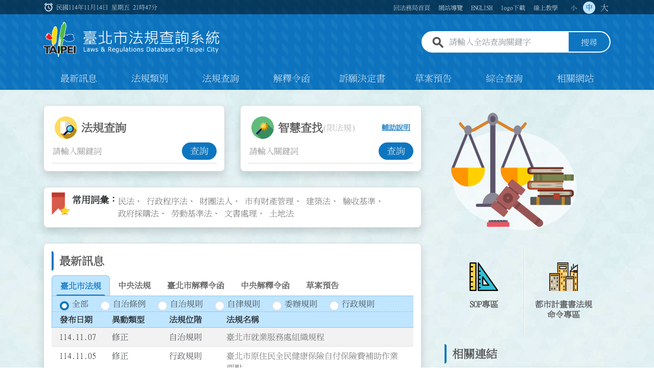

--- FILE ---
content_type: text/html; charset=utf-8
request_url: https://www.laws.taipei.gov.tw/Law
body_size: 179155
content:
<!DOCTYPE html>
<html lang="zh-tw" class="global-font-md">
<head>
    <meta http-equiv="Content-Type" content="text/html; charset=UTF-8">
    <meta name="viewport" content="width=device-width, initial-scale=1.0, shrink-to-fit=no">
    <meta name="format-detection" content="telephone=no">
    <title>臺北市法規查詢系統</title>
    <meta name="DC.Title" content="臺北市法規查詢系統">
    <meta name="DC.Creator" content="臺北市政府法務局">
    <meta name="DC.Subject" content="臺北市法規查詢系統 - ">
    <meta name="DC.Description" content="本網站目的在公佈臺北市及中央法規相關訊息">
    <meta name="DC.Contributor" content="臺北市政府法務局">
    <meta name="DC.Type" content="文字">
    <meta name="DC.Format" content="text/html">
    <meta name="DC.Source" content="臺北市政府法務局">
    <meta name="DC.Language" content="中文">
    <meta name="DC.coveraget.max" content="2013/12/31">
    <meta name="DC.coveraget.min" content="2007/01/01">
    <meta name="DC.Publisher" content="臺北市政府法務局">
    <meta name="DC.Date" content="2007/12/28">
    <meta name="DC.Identifier" content="379250000A">
    <meta name="DC.Relation">
    <meta name="DC.Rights" content="臺北市政府法務局版權所有">
    <meta name="Category.Theme" content="300">
    <meta name="Category.Cake" content="J30">
    <meta name="Category.Service" content="I70">
    <meta name="Keywords" content="臺北市法規查詢系統 - ">
    
    <link rel="stylesheet" href="/Law/css/font-icon.css?v=YqOPLUXyAHYdc4SSO_oTmpicXvSM7NMKyvxUwD5TGn4" />
    <link rel="stylesheet" href="/Law/lib/jqueryui/themes/base/jquery-ui.min.css" />
    <link rel="stylesheet" href="/Law/css/style.css?v=iQNvwHJEms8K7f8MtpwapVvbYfH5k4RDOsC0TIvRgzg">
    <link rel="stylesheet" href="/Law/css/law.css?v=wH1uZsYmwZL-TvujVLMCgQfyKv38xD1eiPL-FJCf5cQ" />
    <link rel="icon" type="image/x-icon" href="/Law/img/favicon.ico">
    <script src="/Law/lib/jquery/jquery.min.js"></script>
    
</head>
<body class="page-home">
    <a href="#content_main" id="gotocontent" title="跳到主要內容" class="sr-only sr-only-focusable">跳到主要內容</a>
    <nav class="navbar navbar-navbar navbar-expand-lg">
        <div class="container navbar-container">
            <!-- 選單開關 -->
            <button class="navbar-toggler" data-toggle="collapse" data-trigger="#navbar-drawer" role="button" aria-labelledby="btn-trigger-open">
                <span id="btn-trigger-open" class="sr-only">展開選單</span>
                <span role="img" class="navbar-toggler-icon" aria-labelledby="btn-trigger-open"></span>
            </button>
            <!-- 選單開關 -->
            <!-- 網站識別標誌 -->
            <h1 class="navbar-brand logo">
                <span id="site-total-name">臺北市法規查詢系統</span>
                <a title="連結臺北市法規查詢系統網站首頁" aria-label="連結臺北市法規查詢系統網站首頁" href="/Law">
                    <img src="/Law/img/svg/site-logo.svg" alt="臺北市法規查詢系統logo大圖">
                </a>
            </h1><!-- .navbar-brand -->
            <!-- 網站識別標誌 -->
            <!-- 全站搜尋 -->
            <nav id="navbar-search" class="navbar navbar-search col-lg-4">
                <div class="input-box">
                    <label for="top-search" class="sr-only">全站查詢關鍵字欄位</label>
                    <input id="top-search" name="allSearchString" class="form-control" placeholder="請輸入全站查詢關鍵字" type="text" size="10" aria-label="請輸入全站查詢關鍵字" />
                </div>
                <button type="button" class="btn btn-primary" name="allSearchButton" role="button" aria-label="搜尋">搜尋</button>
            </nav><!-- .navbar-search -->
            <!-- 全站搜尋 -->
            <!-- 抽屜 -->
            <nav id="navbar-drawer" class="navbar-drawer mobile-offcanvas">
                <!-- 抽屜關閉按鈕 -->
                <nav id="offcanvas-header" class="navbar offcanvas-header">
                    <a href="javascript:;" class="nav-link" role="button" aria-label="關閉">
                        <i class="material-icons material-icons-outline">close</i>
                    </a>
                </nav><!-- .offcanvas-header -->
                <!-- 抽屜關閉按鈕 -->
                <!-- 快速功能列 -->
                <nav id="navbar-top" class="navbar navbar-top d-lg-block d-xl-block">
                    <div class="container">
                        <span class="access-key"><a href="#U" name="U" id="U" accesskey="U" title="上方功能選項區(Alt+U)">:::</a></span>
                        <div class="clock">
                            <i class="material-icons material-icons-outlined" role="img" aria-label="時間">alarm</i>
                            <time id="nowDate" datetime=""></time>
                        </div>
                        <nav>
                            <ul class="navbar-nav q-link">
                                <li class="nav-item">
                                    <a class="nav-link" href="https://www.legalaffairs.gov.taipei" title="連結至回法務局首頁頁面">回法務局首頁</a>
                                </li>
                                <li class="nav-item">
                                    <a class="nav-link" title="連結至網站導覽頁面" href="/Law/Home/Sitemap">網站導覽</a>
                                </li>
                                <li class="nav-item">
                                    <a class="nav-link" title="連結至ENGLISH頁面" href="/Law/English/BrowseLaws">ENGLISH</a>
                                </li>
                                <li class="nav-item urbanplanLink">
                                    <a class="nav-link" title="連結至都市計畫書法規命令專區頁面" href="/Law/UrbanPlanSearch">都市計畫書法規命令專區</a>
                                </li>
                                <li class="nav-item sopLink">
                                    <a class="nav-link" title="連結至SOP專區頁面" href="/Law/SOPSearch">SOP專區</a>
                                </li>
                                <li class="nav-item">
                                    <a class="nav-link" title="連結至logo下載頁面" href="/Law/Home/Logo">logo下載</a>
                                </li>
                                <li class="nav-item">
                                    <a class="nav-link" title="連結至線上教學頁面" href="/Law/Home/Tutorial">線上教學</a>
                                </li>
                            </ul>

                            <ul class="navbar-nav f-switch">
                                <li class="nav-item">
                                    <a class="nav-link" data-size="sm" href="javascript:;">小</a>
                                </li>
                                <li class="nav-item">
                                    <a class="nav-link f-on" data-size="md" href="javascript:;">中</a>
                                </li>
                                <li class="nav-item">
                                    <a class="nav-link" data-size="lg" href="javascript:;">大</a>
                                </li>
                            </ul>
                        </nav>

                    </div>
                </nav><!-- .navbar-top -->
                <!-- 快速功能列 -->
                <!-- 網站主選單 -->
                <nav id="navbar-menu" class="navbar navbar-menu">
                    <div class="container">
                        <ul class="navbar-nav">
                            <li class="nav-item home-button">
                                <a class="nav-link" titlte="連結至首頁" href="/Law">回首頁</a>
                            </li>
                            <li class="nav-item">
                                <a class="nav-link" title="連結至最新訊息頁面" href="/Law/News">最新訊息</a>
                            </li>
                            <li class="nav-item">
                                <a class="nav-link" title="連結至法規類別頁面" href="/Law/LawCategory">法規類別</a>
                            </li>
                            <li class="nav-item">
                                <a class="nav-link" title="連結至法規查詢頁面" href="/Law/LawSearch">法規查詢</a>
                            </li>
                            <li class="nav-item">
                                <a class="nav-link" title="連結至解釋令函頁面" href="/Law/Interpretation">解釋令函</a>
                            </li>
                            <li class="nav-item">
                                <a class="nav-link" title="連結至訴願決定書頁面" href="/Law/LawDecision">訴願決定書</a>
                            </li>
                            <li class="nav-item">
                                <a class="nav-link" title="連結至草案預告頁面" href="/Law/DraftPreview">草案預告</a>
                            </li>
                            <li class="nav-item">
                                <a class="nav-link" title="連結至綜合查詢頁面" href="/Law/Search">綜合查詢</a>
                            </li>
                            <li class="nav-item">
                                <a class="nav-link" title="連結至相關網站頁面" href="/Law/Home/RelatedWebsite">相關網站</a>
                            </li>
                        </ul>
                    </div>
                </nav><!-- .navbar-menu -->
                <!-- 網站主選單 -->
            </nav><!-- .navbar-drawer -->
            <div class="screen-overlay"></div>
            <!-- 抽屜 -->
        </div><!-- .navbar-container -->
    </nav><!-- .navbar-navbar -->

    <div class="screen-overlay"></div>
    <main>
        <div class="home container">
    <div class="home container">
        <span class="access-key"><a href="#C" name="C" id="content_main" accesskey="C" title="中間主要內容區(Alt+C)">:::</a></span>
            <div class="message-noshow"></div>
        <div class="primary">
            <section class="col-12 col-lg-8 col-content">
                <div class="wdgt-row search-row">
                    <div class="wdgt-col search-law">
                        <form id="lawSearchForm" method="get" action="/Law/LawSearch/SearchResult">
                            <label for="search-keyword" class="sr-only">
                                法規查詢功能
                            </label>
                            <h2 class="iconic ic-search">法規查詢</h2>
                            <div class="search-set">
                                <input id="search-keyword" name="SearchString.Keyword1" type="text" placeholder="請輸入關鍵詞" aria-label="法規查詢關鍵字輸入框" maxlength="128" />
                                <input type="hidden" name="SearchType" value="1" />
                                <button type="submit" class="btn-search" role="button">查詢</button>
                            </div><!-- .search-set -->
                        </form>
                    </div><!-- .wdgt-col.search-law -->
                    <div class="wdgt-col search-smart">
                        <form id="lawSmartSearchForm" method="get" action="/Law/LawSearch/SmartSearchResult">
                            <label for="smart-keyword" class="sr-only">
                                智慧查找功能
                            </label>
                            <h2 class="iconic ic-smart">
                                智慧查找
                                <b>(限法規)</b>
                                <a href="javascript:;" role="button" title="查看智慧查找輔助說明" data-toggle="modal" data-target="#modal-smart">輔助說明</a>
                            </h2>
                            <div class="search-set">
                                <input id="smart-keyword" name="SearchString.SmartSearchString" type="text" placeholder="請輸入關鍵詞" aria-label="智慧查找關鍵字輸入框" maxlength="64" />
                                <input type="hidden" name="SearchType" value="1,2" />
                                <button type="submit" class="btn-search" role="button">查詢</button>
                            </div><!-- .search-set -->
                        </form>
                    </div><!-- .wdgt-col.search-smart -->
                </div><!-- .wdgt-row -->

                <div class="wdgt-row proposed-row">
                    <div class="wdgt-col proposed-col">
                        <div class="ic-img bookmark" role="img" aria-labelledby="proposed-ui">
                            <span id="proposed-ui" class="sr-only">常用詞彙圖標</span>
                        </div>
                        <div class="proposed-links-box">
                            <h2>常用詞彙</h2>
                            <div class="proposed-links">
                                        <a href="/Law/LawSearch/SearchResult?searchtype=1,2&amp;searchstring.keyword1=%E6%B0%91%E6%B3%95" class="phrasesClick" role="link" title="搜尋常用字彙：&#x6C11;&#x6CD5;" aria-label="搜尋常用字彙：&#x6C11;&#x6CD5;">&#x6C11;&#x6CD5;</a>
                                        <a href="/Law/LawSearch/SearchResult?searchtype=1,2&amp;searchstring.keyword1=%E8%A1%8C%E6%94%BF%E7%A8%8B%E5%BA%8F%E6%B3%95" class="phrasesClick" role="link" title="搜尋常用字彙：&#x884C;&#x653F;&#x7A0B;&#x5E8F;&#x6CD5;" aria-label="搜尋常用字彙：&#x884C;&#x653F;&#x7A0B;&#x5E8F;&#x6CD5;">&#x884C;&#x653F;&#x7A0B;&#x5E8F;&#x6CD5;</a>
                                        <a href="/Law/LawSearch/SearchResult?searchtype=1,2&amp;searchstring.keyword1=%E8%B2%A1%E5%9C%98%E6%B3%95%E4%BA%BA" class="phrasesClick" role="link" title="搜尋常用字彙：&#x8CA1;&#x5718;&#x6CD5;&#x4EBA;" aria-label="搜尋常用字彙：&#x8CA1;&#x5718;&#x6CD5;&#x4EBA;">&#x8CA1;&#x5718;&#x6CD5;&#x4EBA;</a>
                                        <a href="/Law/LawSearch/SearchResult?searchtype=1,2&amp;searchstring.keyword1=%E5%B8%82%E6%9C%89%E8%B2%A1%E7%94%A2%E7%AE%A1%E7%90%86" class="phrasesClick" role="link" title="搜尋常用字彙：&#x5E02;&#x6709;&#x8CA1;&#x7522;&#x7BA1;&#x7406;" aria-label="搜尋常用字彙：&#x5E02;&#x6709;&#x8CA1;&#x7522;&#x7BA1;&#x7406;">&#x5E02;&#x6709;&#x8CA1;&#x7522;&#x7BA1;&#x7406;</a>
                                        <a href="/Law/LawSearch/SearchResult?searchtype=1,2&amp;searchstring.keyword1=%E5%BB%BA%E7%AF%89%E6%B3%95" class="phrasesClick" role="link" title="搜尋常用字彙：&#x5EFA;&#x7BC9;&#x6CD5;" aria-label="搜尋常用字彙：&#x5EFA;&#x7BC9;&#x6CD5;">&#x5EFA;&#x7BC9;&#x6CD5;</a>
                                        <a href="/Law/LawSearch/SearchResult?searchtype=1,2&amp;searchstring.keyword1=%E9%A9%97%E6%94%B6%E5%9F%BA%E6%BA%96" class="phrasesClick" role="link" title="搜尋常用字彙：&#x9A57;&#x6536;&#x57FA;&#x6E96;" aria-label="搜尋常用字彙：&#x9A57;&#x6536;&#x57FA;&#x6E96;">&#x9A57;&#x6536;&#x57FA;&#x6E96;</a>
                                        <a href="/Law/LawSearch/SearchResult?searchtype=1,2&amp;searchstring.keyword1=%E6%94%BF%E5%BA%9C%E6%8E%A1%E8%B3%BC%E6%B3%95" class="phrasesClick" role="link" title="搜尋常用字彙：&#x653F;&#x5E9C;&#x63A1;&#x8CFC;&#x6CD5;" aria-label="搜尋常用字彙：&#x653F;&#x5E9C;&#x63A1;&#x8CFC;&#x6CD5;">&#x653F;&#x5E9C;&#x63A1;&#x8CFC;&#x6CD5;</a>
                                        <a href="/Law/LawSearch/SearchResult?searchtype=1,2&amp;searchstring.keyword1=%E5%8B%9E%E5%8B%95%E5%9F%BA%E6%BA%96%E6%B3%95" class="phrasesClick" role="link" title="搜尋常用字彙：&#x52DE;&#x52D5;&#x57FA;&#x6E96;&#x6CD5;" aria-label="搜尋常用字彙：&#x52DE;&#x52D5;&#x57FA;&#x6E96;&#x6CD5;">&#x52DE;&#x52D5;&#x57FA;&#x6E96;&#x6CD5;</a>
                                        <a href="/Law/LawSearch/SearchResult?searchtype=1,2&amp;searchstring.keyword1=%E6%96%87%E6%9B%B8%E8%99%95%E7%90%86" class="phrasesClick" role="link" title="搜尋常用字彙：&#x6587;&#x66F8;&#x8655;&#x7406;" aria-label="搜尋常用字彙：&#x6587;&#x66F8;&#x8655;&#x7406;">&#x6587;&#x66F8;&#x8655;&#x7406;</a>
                                        <a href="/Law/LawSearch/SearchResult?searchtype=1,2&amp;searchstring.keyword1=%E5%9C%9F%E5%9C%B0%E6%B3%95" class="phrasesClick" role="link" title="搜尋常用字彙：&#x571F;&#x5730;&#x6CD5;" aria-label="搜尋常用字彙：&#x571F;&#x5730;&#x6CD5;">&#x571F;&#x5730;&#x6CD5;</a>
                            </div><!-- .proposed-links -->
                        </div><!-- .proposed-links-box -->
                    </div><!-- .wdgt-col.proposed -->
                </div><!-- .wdgt-row -->
                    <div class="wdgt-row news-row news-top-container">
                        <div id="NewsDeatil" class="wdgt-col news-col">
                            <h2 class="subject">最新訊息</h2>
                            
<div class="dropdown-tabs">
    <div class="law-type-drop">
        <label for="law-type-drop" class="sr-only">選擇最新訊息類型</label>
        <select id="law-type-drop" class="form-control newsTabSelect">
            <option value="1">臺北市法規</option>
            <option value="2">中央法規</option>
            <option value="3">臺北市解釋令函</option>
            <option value="4">中央解釋令函</option>
            <option value="5">草案預告</option>
        </select>
    </div>
    <div class="law-status-drop" data-law-status-for="taipei">
        <label for="law-level-drop-tpe" class="sr-only">選擇臺北法規位階</label>
        <select id="law-level-drop-tpe" class="form-control newsTaipeiLawTypeSelect"><option selected="selected" value="0">&#x5168;&#x90E8;</option>
<option value="1">&#x81EA;&#x6CBB;&#x689D;&#x4F8B;</option>
<option value="2">&#x81EA;&#x6CBB;&#x898F;&#x5247;</option>
<option value="3">&#x81EA;&#x5F8B;&#x898F;&#x5247;</option>
<option value="6">&#x59D4;&#x8FA6;&#x898F;&#x5247;</option>
<option value="45">&#x884C;&#x653F;&#x898F;&#x5247;</option>
</select>
    </div>
    <div class="law-status-drop" data-law-status-for="central" style="display: none;">
        <label for="law-level-drop-tw" class="sr-only">選擇中央法規位階</label>
        <select id="law-level-drop-tw" class="form-control newsCenterLawTypeSelect"><option selected="selected" value="0">&#x5168;&#x90E8;</option>
<option value="1">&#x6CD5;&#x5F8B;</option>
<option value="2">&#x6CD5;&#x898F;&#x547D;&#x4EE4;</option>
<option value="3">&#x884C;&#x653F;&#x898F;&#x5247;</option>
<option value="4">&#x5176;&#x4ED6;</option>
</select>
    </div>
</div>
<div class="cate-tabs">
    <ul class="list-tabs" role="tablist" aria-label="首頁法規類別頁籤">
        <li id="tab-1" role="tab" aria-selected="true" aria-controls="panel-1" tabindex="0" data-id="1">
            <a href="#tab1" title="切換資料類別為臺北市法規" class="newTab">臺北市法規</a>
        </li>
        <li class="tab-inner" id="inner-1">
            <table class="table table-tab" id="panel-1" role="tabpanel" aria-labelledby="tab-1">
                <thead>
                    <tr class="type-switches">
                        <th id="tab1-col-0" scope="col" colspan="4">
                                <label class="rdbox" for="law-level-radio-tw-0" tabindex="0">
                                    <input id="law-level-radio-tw-0" name="lawType" value="0" type="radio" class="taipeiLawRadio" checked="checked"><span>&#x5168;&#x90E8;</span>
                                </label>
                                <label class="rdbox" for="law-level-radio-tw-1" tabindex="0">
                                    <input id="law-level-radio-tw-1" name="lawType" value="1" type="radio" class="taipeiLawRadio"><span>&#x81EA;&#x6CBB;&#x689D;&#x4F8B;</span>
                                </label>
                                <label class="rdbox" for="law-level-radio-tw-2" tabindex="0">
                                    <input id="law-level-radio-tw-2" name="lawType" value="2" type="radio" class="taipeiLawRadio"><span>&#x81EA;&#x6CBB;&#x898F;&#x5247;</span>
                                </label>
                                <label class="rdbox" for="law-level-radio-tw-3" tabindex="0">
                                    <input id="law-level-radio-tw-3" name="lawType" value="3" type="radio" class="taipeiLawRadio"><span>&#x81EA;&#x5F8B;&#x898F;&#x5247;</span>
                                </label>
                                <label class="rdbox" for="law-level-radio-tw-6" tabindex="0">
                                    <input id="law-level-radio-tw-6" name="lawType" value="6" type="radio" class="taipeiLawRadio"><span>&#x59D4;&#x8FA6;&#x898F;&#x5247;</span>
                                </label>
                                <label class="rdbox" for="law-level-radio-tw-45" tabindex="0">
                                    <input id="law-level-radio-tw-45" name="lawType" value="45" type="radio" class="taipeiLawRadio"><span>&#x884C;&#x653F;&#x898F;&#x5247;</span>
                                </label>
                        </th>
                    </tr>
                    <tr class="th-labels">
                        <th id="tab1-col-1" scope="col" class="wid-7">發布日期</th>
                        <th id="tab1-col-2" scope="col" class="wid-7">異動類型</th>
                        <th id="tab1-col-3" scope="col" class="wid-7">法規位階</th>
                        <th id="tab1-col-4" scope="col">法規名稱</th>
                    </tr>
                </thead>
                    <tbody class="taipeiLaw0">
                                <tr>
                                    <td headers="tab1-col-0 tab1-col-1">114.11.07</td>
                                    <td headers="tab1-col-0 tab1-col-2" class="sec-flex">&#x4FEE;&#x6B63;</td>
                                    <td headers="tab1-col-0 tab1-col-3">&#x81EA;&#x6CBB;&#x898F;&#x5247;</td>
                                    <td headers="tab1-col-0 tab1-col-4">
                                        <a title="&#x9023;&#x7D50;&#x81F3;&#x81FA;&#x5317;&#x5E02;&#x5C31;&#x696D;&#x670D;&#x52D9;&#x8655;&#x7D44;&#x7E54;&#x898F;&#x7A0B;" href="/Law/LawSearch/LawInformation/FL014877">&#x81FA;&#x5317;&#x5E02;&#x5C31;&#x696D;&#x670D;&#x52D9;&#x8655;&#x7D44;&#x7E54;&#x898F;&#x7A0B;</a>
                                    </td>
                                </tr>
                                <tr>
                                    <td headers="tab1-col-0 tab1-col-1">114.11.05</td>
                                    <td headers="tab1-col-0 tab1-col-2" class="sec-flex">&#x4FEE;&#x6B63;</td>
                                    <td headers="tab1-col-0 tab1-col-3">&#x884C;&#x653F;&#x898F;&#x5247;</td>
                                    <td headers="tab1-col-0 tab1-col-4">
                                        <a title="&#x9023;&#x7D50;&#x81F3;&#x81FA;&#x5317;&#x5E02;&#x539F;&#x4F4F;&#x6C11;&#x5168;&#x6C11;&#x5065;&#x5EB7;&#x4FDD;&#x96AA;&#x81EA;&#x4ED8;&#x4FDD;&#x96AA;&#x8CBB;&#x88DC;&#x52A9;&#x4F5C;&#x696D;&#x8981;&#x9EDE;" href="/Law/LawSearch/LawInformation/FL040818">&#x81FA;&#x5317;&#x5E02;&#x539F;&#x4F4F;&#x6C11;&#x5168;&#x6C11;&#x5065;&#x5EB7;&#x4FDD;&#x96AA;&#x81EA;&#x4ED8;&#x4FDD;&#x96AA;&#x8CBB;&#x88DC;&#x52A9;&#x4F5C;&#x696D;&#x8981;&#x9EDE;</a>
                                    </td>
                                </tr>
                                <tr>
                                    <td headers="tab1-col-0 tab1-col-1">114.11.04</td>
                                    <td headers="tab1-col-0 tab1-col-2" class="sec-flex">&#x4FEE;&#x6B63;</td>
                                    <td headers="tab1-col-0 tab1-col-3">&#x884C;&#x653F;&#x898F;&#x5247;</td>
                                    <td headers="tab1-col-0 tab1-col-4">
                                        <a title="&#x9023;&#x7D50;&#x81F3;&#x81FA;&#x5317;&#x5E02;&#x539F;&#x4F4F;&#x6C11;&#x91AB;&#x7642;&#x88DC;&#x52A9;&#x4F5C;&#x696D;&#x8981;&#x9EDE;" href="/Law/LawSearch/LawInformation/FL039647">&#x81FA;&#x5317;&#x5E02;&#x539F;&#x4F4F;&#x6C11;&#x91AB;&#x7642;&#x88DC;&#x52A9;&#x4F5C;&#x696D;&#x8981;&#x9EDE;</a>
                                    </td>
                                </tr>
                                <tr>
                                    <td headers="tab1-col-0 tab1-col-1">114.11.03</td>
                                    <td headers="tab1-col-0 tab1-col-2" class="sec-flex">&#x5EE2;&#x6B62;</td>
                                    <td headers="tab1-col-0 tab1-col-3">&#x884C;&#x653F;&#x898F;&#x5247;</td>
                                    <td headers="tab1-col-0 tab1-col-4">
                                        <a title="&#x9023;&#x7D50;&#x81F3;&#x81FA;&#x5317;&#x5E02;&#x71DF;&#x5229;&#x96FB;&#x52D5;&#x8ECA;&#x5145;&#x63DB;&#x96FB;&#x7AD9;&#x8A2D;&#x7F6E;&#x898F;&#x7BC4;" href="/Law/LawSearch/LawInformation/FL096717">&#x81FA;&#x5317;&#x5E02;&#x71DF;&#x5229;&#x96FB;&#x52D5;&#x8ECA;&#x5145;&#x63DB;&#x96FB;&#x7AD9;&#x8A2D;&#x7F6E;&#x898F;&#x7BC4;</a>
                                    </td>
                                </tr>
                                <tr>
                                    <td headers="tab1-col-0 tab1-col-1">114.10.31</td>
                                    <td headers="tab1-col-0 tab1-col-2" class="sec-flex">&#x4FEE;&#x6B63;</td>
                                    <td headers="tab1-col-0 tab1-col-3">&#x884C;&#x653F;&#x898F;&#x5247;</td>
                                    <td headers="tab1-col-0 tab1-col-4">
                                        <a title="&#x9023;&#x7D50;&#x81F3;&#x81FA;&#x5317;&#x5E02;&#x653F;&#x5E9C;&#x74B0;&#x5883;&#x4FDD;&#x8B77;&#x5C40;&#x8077;&#x696D;&#x5B89;&#x5168;&#x885B;&#x751F;&#x5DE5;&#x4F5C;&#x5B88;&#x5247;" href="/Law/LawSearch/LawInformation/FL015309">&#x81FA;&#x5317;&#x5E02;&#x653F;&#x5E9C;&#x74B0;&#x5883;&#x4FDD;&#x8B77;&#x5C40;&#x8077;&#x696D;&#x5B89;&#x5168;&#x885B;&#x751F;&#x5DE5;&#x4F5C;&#x5B88;&#x5247;</a>
                                    </td>
                                </tr>
                                <tr>
                                    <td headers="tab1-col-0 tab1-col-1">114.10.31</td>
                                    <td headers="tab1-col-0 tab1-col-2" class="sec-flex">&#x4FEE;&#x6B63;</td>
                                    <td headers="tab1-col-0 tab1-col-3">&#x884C;&#x653F;&#x898F;&#x5247;</td>
                                    <td headers="tab1-col-0 tab1-col-4">
                                        <a title="&#x9023;&#x7D50;&#x81F3;&#x81FA;&#x5317;&#x5E02;&#x653F;&#x5E9C;&#x74B0;&#x5883;&#x4FDD;&#x8B77;&#x5C40;&#x516C;&#x52D9;&#x8ECA;&#x884C;&#x8ECA;&#x8087;&#x4E8B;&#x8655;&#x7406;&#x8981;&#x9EDE;" href="/Law/LawSearch/LawInformation/FL015325">&#x81FA;&#x5317;&#x5E02;&#x653F;&#x5E9C;&#x74B0;&#x5883;&#x4FDD;&#x8B77;&#x5C40;&#x516C;&#x52D9;&#x8ECA;&#x884C;&#x8ECA;&#x8087;&#x4E8B;&#x8655;&#x7406;&#x8981;&#x9EDE;</a>
                                    </td>
                                </tr>
                                <tr>
                                    <td headers="tab1-col-0 tab1-col-1">114.10.31</td>
                                    <td headers="tab1-col-0 tab1-col-2" class="sec-flex">&#x4FEE;&#x6B63;</td>
                                    <td headers="tab1-col-0 tab1-col-3">&#x884C;&#x653F;&#x898F;&#x5247;</td>
                                    <td headers="tab1-col-0 tab1-col-4">
                                        <a title="&#x9023;&#x7D50;&#x81F3;&#x81FA;&#x5317;&#x5E02;&#x653F;&#x5E9C;&#x53CA;&#x6240;&#x5C6C;&#x5404;&#x6A5F;&#x95DC;&#x5B78;&#x6821;&#x516C;&#x52D9;&#x4EBA;&#x54E1;&#x9077;&#x8ABF;&#x5BE6;&#x65BD;&#x8981;&#x9EDE;" href="/Law/LawSearch/LawInformation/FL029627">&#x81FA;&#x5317;&#x5E02;&#x653F;&#x5E9C;&#x53CA;&#x6240;&#x5C6C;&#x5404;&#x6A5F;&#x95DC;&#x5B78;&#x6821;&#x516C;&#x52D9;&#x4EBA;&#x54E1;&#x9077;&#x8ABF;&#x5BE6;&#x65BD;&#x8981;&#x9EDE;</a>
                                    </td>
                                </tr>
                                <tr>
                                    <td headers="tab1-col-0 tab1-col-1">114.10.31</td>
                                    <td headers="tab1-col-0 tab1-col-2" class="sec-flex">&#x4FEE;&#x6B63;</td>
                                    <td headers="tab1-col-0 tab1-col-3">&#x81EA;&#x6CBB;&#x898F;&#x5247;</td>
                                    <td headers="tab1-col-0 tab1-col-4">
                                        <a title="&#x9023;&#x7D50;&#x81F3;&#x81FA;&#x5317;&#x5E02;&#x52DE;&#x52D5;&#x6559;&#x80B2;&#x5BE6;&#x65BD;&#x53CA;&#x88DC;&#x52A9;&#x8FA6;&#x6CD5;" href="/Law/LawSearch/LawInformation/FL033422">&#x81FA;&#x5317;&#x5E02;&#x52DE;&#x52D5;&#x6559;&#x80B2;&#x5BE6;&#x65BD;&#x53CA;&#x88DC;&#x52A9;&#x8FA6;&#x6CD5;</a>
                                    </td>
                                </tr>
                                <tr>
                                    <td headers="tab1-col-0 tab1-col-1">114.10.31</td>
                                    <td headers="tab1-col-0 tab1-col-2" class="sec-flex">&#x4FEE;&#x6B63;</td>
                                    <td headers="tab1-col-0 tab1-col-3">&#x884C;&#x653F;&#x898F;&#x5247;</td>
                                    <td headers="tab1-col-0 tab1-col-4">
                                        <a title="&#x9023;&#x7D50;&#x81F3;&#x81FA;&#x5317;&#x5E02;&#x653F;&#x5E9C;&#x91CC;&#x5E79;&#x4E8B;&#x99D0;&#x91CC;&#x4E8B;&#x52D9;&#x8CBB;&#x6838;&#x767C;&#x4F5C;&#x696D;&#x8981;&#x9EDE;" href="/Law/LawSearch/LawInformation/FL041699">&#x81FA;&#x5317;&#x5E02;&#x653F;&#x5E9C;&#x91CC;&#x5E79;&#x4E8B;&#x99D0;&#x91CC;&#x4E8B;&#x52D9;&#x8CBB;&#x6838;&#x767C;&#x4F5C;&#x696D;&#x8981;&#x9EDE;</a>
                                    </td>
                                </tr>
                                <tr>
                                    <td headers="tab1-col-0 tab1-col-1">114.10.31</td>
                                    <td headers="tab1-col-0 tab1-col-2" class="sec-flex">&#x4FEE;&#x6B63;</td>
                                    <td headers="tab1-col-0 tab1-col-3">&#x884C;&#x653F;&#x898F;&#x5247;</td>
                                    <td headers="tab1-col-0 tab1-col-4">
                                        <a title="&#x9023;&#x7D50;&#x81F3;&#x81FA;&#x5317;&#x5E02;&#x5354;&#x52A9;&#x8001;&#x820A;&#x5EFA;&#x7BC9;&#x7269;&#x589E;&#x8A2D;&#x96FB;&#x68AF;&#x88DC;&#x52A9;&#x4F5C;&#x696D;&#x898F;&#x7BC4;" href="/Law/LawSearch/LawInformation/FL077992">&#x81FA;&#x5317;&#x5E02;&#x5354;&#x52A9;&#x8001;&#x820A;&#x5EFA;&#x7BC9;&#x7269;&#x589E;&#x8A2D;&#x96FB;&#x68AF;&#x88DC;&#x52A9;&#x4F5C;&#x696D;&#x898F;&#x7BC4;</a>
                                    </td>
                                </tr>
                    </tbody>
                    <tbody class="taipeiLaw1" style=display:none>
                                <tr>
                                    <td headers="tab1-col-0 tab1-col-1">114.07.14</td>
                                    <td headers="tab1-col-0 tab1-col-2" class="sec-flex">&#x5EE2;&#x6B62;</td>
                                    <td headers="tab1-col-0 tab1-col-3">&#x81EA;&#x6CBB;&#x689D;&#x4F8B;</td>
                                    <td headers="tab1-col-0 tab1-col-4">
                                        <a title="&#x9023;&#x7D50;&#x81F3;&#x81FA;&#x5317;&#x5E02;&#x7ACB;&#x9AD8;&#x7D1A;&#x4E2D;&#x7B49;&#x4EE5;&#x4E0A;&#x5B78;&#x6821;&#x5B78;&#x8CBB;&#x6536;&#x53D6;&#x8FA6;&#x6CD5;" href="/Law/LawSearch/LawInformation/FL008526">&#x81FA;&#x5317;&#x5E02;&#x7ACB;&#x9AD8;&#x7D1A;&#x4E2D;&#x7B49;&#x4EE5;&#x4E0A;&#x5B78;&#x6821;&#x5B78;&#x8CBB;&#x6536;&#x53D6;&#x8FA6;&#x6CD5;</a>
                                    </td>
                                </tr>
                                <tr>
                                    <td headers="tab1-col-0 tab1-col-1">114.07.09</td>
                                    <td headers="tab1-col-0 tab1-col-2" class="sec-flex">&#x4FEE;&#x6B63;</td>
                                    <td headers="tab1-col-0 tab1-col-3">&#x81EA;&#x6CBB;&#x689D;&#x4F8B;</td>
                                    <td headers="tab1-col-0 tab1-col-4">
                                        <a title="&#x9023;&#x7D50;&#x81F3;&#x81FA;&#x5317;&#x5E02;&#x571F;&#x5730;&#x4F7F;&#x7528;&#x5206;&#x5340;&#x7BA1;&#x5236;&#x81EA;&#x6CBB;&#x689D;&#x4F8B;" href="/Law/LawSearch/LawInformation/FL003962">&#x81FA;&#x5317;&#x5E02;&#x571F;&#x5730;&#x4F7F;&#x7528;&#x5206;&#x5340;&#x7BA1;&#x5236;&#x81EA;&#x6CBB;&#x689D;&#x4F8B;</a>
                                    </td>
                                </tr>
                                <tr>
                                    <td headers="tab1-col-0 tab1-col-1">114.07.08</td>
                                    <td headers="tab1-col-0 tab1-col-2" class="sec-flex">&#x4FEE;&#x6B63;</td>
                                    <td headers="tab1-col-0 tab1-col-3">&#x81EA;&#x6CBB;&#x689D;&#x4F8B;</td>
                                    <td headers="tab1-col-0 tab1-col-4">
                                        <a title="&#x9023;&#x7D50;&#x81F3;&#x81FA;&#x5317;&#x7FE1;&#x7FE0;&#x6C34;&#x5EAB;&#x7BA1;&#x7406;&#x5C40;&#x7D44;&#x7E54;&#x898F;&#x7A0B;" href="/Law/LawSearch/LawInformation/FL024479">&#x81FA;&#x5317;&#x7FE1;&#x7FE0;&#x6C34;&#x5EAB;&#x7BA1;&#x7406;&#x5C40;&#x7D44;&#x7E54;&#x898F;&#x7A0B;</a>
                                    </td>
                                </tr>
                                <tr>
                                    <td headers="tab1-col-0 tab1-col-1">114.06.17</td>
                                    <td headers="tab1-col-0 tab1-col-2" class="sec-flex">&#x4FEE;&#x6B63;</td>
                                    <td headers="tab1-col-0 tab1-col-3">&#x81EA;&#x6CBB;&#x689D;&#x4F8B;</td>
                                    <td headers="tab1-col-0 tab1-col-4">
                                        <a title="&#x9023;&#x7D50;&#x81F3;&#x81FA;&#x5317;&#x81EA;&#x4F86;&#x6C34;&#x4E8B;&#x696D;&#x8655;&#x7D44;&#x7E54;&#x81EA;&#x6CBB;&#x689D;&#x4F8B;" href="/Law/LawSearch/LawInformation/FL039450">&#x81FA;&#x5317;&#x81EA;&#x4F86;&#x6C34;&#x4E8B;&#x696D;&#x8655;&#x7D44;&#x7E54;&#x81EA;&#x6CBB;&#x689D;&#x4F8B;</a>
                                    </td>
                                </tr>
                                <tr>
                                    <td headers="tab1-col-0 tab1-col-1">114.06.17</td>
                                    <td headers="tab1-col-0 tab1-col-2" class="sec-flex">&#x4FEE;&#x6B63;</td>
                                    <td headers="tab1-col-0 tab1-col-3">&#x81EA;&#x6CBB;&#x689D;&#x4F8B;</td>
                                    <td headers="tab1-col-0 tab1-col-4">
                                        <a title="&#x9023;&#x7D50;&#x81F3;&#x81FA;&#x5317;&#x81EA;&#x4F86;&#x6C34;&#x4E8B;&#x696D;&#x8655;&#x5DE5;&#x7A0B;&#x7E3D;&#x968A;&#x7D44;&#x7E54;&#x81EA;&#x6CBB;&#x689D;&#x4F8B;" href="/Law/LawSearch/LawInformation/FL039451">&#x81FA;&#x5317;&#x81EA;&#x4F86;&#x6C34;&#x4E8B;&#x696D;&#x8655;&#x5DE5;&#x7A0B;&#x7E3D;&#x968A;&#x7D44;&#x7E54;&#x81EA;&#x6CBB;&#x689D;&#x4F8B;</a>
                                    </td>
                                </tr>
                                <tr>
                                    <td headers="tab1-col-0 tab1-col-1">114.06.11</td>
                                    <td headers="tab1-col-0 tab1-col-2" class="sec-flex">&#x4FEE;&#x6B63;</td>
                                    <td headers="tab1-col-0 tab1-col-3">&#x81EA;&#x6CBB;&#x689D;&#x4F8B;</td>
                                    <td headers="tab1-col-0 tab1-col-4">
                                        <a title="&#x9023;&#x7D50;&#x81F3;&#x81FA;&#x5317;&#x5E02;&#x793E;&#x6703;&#x4F4F;&#x5B85;&#x8208;&#x8FA6;&#x53CA;&#x516C;&#x76CA;&#x51FA;&#x79DF;&#x4EBA;&#x51FA;&#x79DF;&#x623F;&#x5C4B;&#x6E1B;&#x514D;&#x5730;&#x50F9;&#x7A05;&#x53CA;&#x623F;&#x5C4B;&#x7A05;&#x81EA;&#x6CBB;&#x689D;&#x4F8B;" href="/Law/LawSearch/LawInformation/FL089690">&#x81FA;&#x5317;&#x5E02;&#x793E;&#x6703;&#x4F4F;&#x5B85;&#x8208;&#x8FA6;&#x53CA;&#x516C;&#x76CA;&#x51FA;&#x79DF;&#x4EBA;&#x51FA;&#x79DF;&#x623F;&#x5C4B;&#x6E1B;&#x514D;&#x5730;&#x50F9;&#x7A05;&#x53CA;&#x623F;&#x5C4B;&#x7A05;&#x81EA;&#x6CBB;&#x689D;&#x4F8B;</a>
                                    </td>
                                </tr>
                                <tr>
                                    <td headers="tab1-col-0 tab1-col-1">114.06.02</td>
                                    <td headers="tab1-col-0 tab1-col-2" class="sec-flex">&#x4FEE;&#x6B63;</td>
                                    <td headers="tab1-col-0 tab1-col-3">&#x81EA;&#x6CBB;&#x689D;&#x4F8B;</td>
                                    <td headers="tab1-col-0 tab1-col-4">
                                        <a title="&#x9023;&#x7D50;&#x81F3;&#x81FA;&#x5317;&#x5E02;&#x539F;&#x4F4F;&#x6C11;&#x885B;&#x751F;&#x91AB;&#x7642;&#x81EA;&#x6CBB;&#x689D;&#x4F8B;" href="/Law/LawSearch/LawInformation/FL036065">&#x81FA;&#x5317;&#x5E02;&#x539F;&#x4F4F;&#x6C11;&#x885B;&#x751F;&#x91AB;&#x7642;&#x81EA;&#x6CBB;&#x689D;&#x4F8B;</a>
                                    </td>
                                </tr>
                                <tr>
                                    <td headers="tab1-col-0 tab1-col-1">114.04.15</td>
                                    <td headers="tab1-col-0 tab1-col-2" class="sec-flex">&#x4FEE;&#x6B63;</td>
                                    <td headers="tab1-col-0 tab1-col-3">&#x81EA;&#x6CBB;&#x689D;&#x4F8B;</td>
                                    <td headers="tab1-col-0 tab1-col-4">
                                        <a title="&#x9023;&#x7D50;&#x81F3;&#x81FA;&#x5317;&#x5E02;&#x90FD;&#x5E02;&#x8A08;&#x756B;&#x65BD;&#x884C;&#x81EA;&#x6CBB;&#x689D;&#x4F8B;" href="/Law/LawSearch/LawInformation/FL003961">&#x81FA;&#x5317;&#x5E02;&#x90FD;&#x5E02;&#x8A08;&#x756B;&#x65BD;&#x884C;&#x81EA;&#x6CBB;&#x689D;&#x4F8B;</a>
                                    </td>
                                </tr>
                                <tr>
                                    <td headers="tab1-col-0 tab1-col-1">114.01.20</td>
                                    <td headers="tab1-col-0 tab1-col-2" class="sec-flex">&#x4FEE;&#x6B63;</td>
                                    <td headers="tab1-col-0 tab1-col-3">&#x81EA;&#x6CBB;&#x689D;&#x4F8B;</td>
                                    <td headers="tab1-col-0 tab1-col-4">
                                        <a title="&#x9023;&#x7D50;&#x81F3;&#x81FA;&#x5317;&#x5E02;&#x653F;&#x5E9C;&#x5DE5;&#x52D9;&#x5C40;&#x7D44;&#x7E54;&#x898F;&#x7A0B;" href="/Law/LawSearch/LawInformation/FL024509">&#x81FA;&#x5317;&#x5E02;&#x653F;&#x5E9C;&#x5DE5;&#x52D9;&#x5C40;&#x7D44;&#x7E54;&#x898F;&#x7A0B;</a>
                                    </td>
                                </tr>
                                <tr>
                                    <td headers="tab1-col-0 tab1-col-1">114.01.16</td>
                                    <td headers="tab1-col-0 tab1-col-2" class="sec-flex">&#x5EE2;&#x6B62;</td>
                                    <td headers="tab1-col-0 tab1-col-3">&#x81EA;&#x6CBB;&#x689D;&#x4F8B;</td>
                                    <td headers="tab1-col-0 tab1-col-4">
                                        <a title="&#x9023;&#x7D50;&#x81F3;&#x81FA;&#x5317;&#x5E02;&#x516C;&#x5171;&#x85DD;&#x8853;&#x63A8;&#x52D5;&#x81EA;&#x6CBB;&#x689D;&#x4F8B;" href="/Law/LawSearch/LawInformation/FL033430">&#x81FA;&#x5317;&#x5E02;&#x516C;&#x5171;&#x85DD;&#x8853;&#x63A8;&#x52D5;&#x81EA;&#x6CBB;&#x689D;&#x4F8B;</a>
                                    </td>
                                </tr>
                    </tbody>
                    <tbody class="taipeiLaw2" style=display:none>
                                <tr>
                                    <td headers="tab1-col-0 tab1-col-1">114.11.07</td>
                                    <td headers="tab1-col-0 tab1-col-2" class="sec-flex">&#x4FEE;&#x6B63;</td>
                                    <td headers="tab1-col-0 tab1-col-3">&#x81EA;&#x6CBB;&#x898F;&#x5247;</td>
                                    <td headers="tab1-col-0 tab1-col-4">
                                        <a title="&#x9023;&#x7D50;&#x81F3;&#x81FA;&#x5317;&#x5E02;&#x5C31;&#x696D;&#x670D;&#x52D9;&#x8655;&#x7D44;&#x7E54;&#x898F;&#x7A0B;" href="/Law/LawSearch/LawInformation/FL014877">&#x81FA;&#x5317;&#x5E02;&#x5C31;&#x696D;&#x670D;&#x52D9;&#x8655;&#x7D44;&#x7E54;&#x898F;&#x7A0B;</a>
                                    </td>
                                </tr>
                                <tr>
                                    <td headers="tab1-col-0 tab1-col-1">114.10.31</td>
                                    <td headers="tab1-col-0 tab1-col-2" class="sec-flex">&#x4FEE;&#x6B63;</td>
                                    <td headers="tab1-col-0 tab1-col-3">&#x81EA;&#x6CBB;&#x898F;&#x5247;</td>
                                    <td headers="tab1-col-0 tab1-col-4">
                                        <a title="&#x9023;&#x7D50;&#x81F3;&#x81FA;&#x5317;&#x5E02;&#x52DE;&#x52D5;&#x6559;&#x80B2;&#x5BE6;&#x65BD;&#x53CA;&#x88DC;&#x52A9;&#x8FA6;&#x6CD5;" href="/Law/LawSearch/LawInformation/FL033422">&#x81FA;&#x5317;&#x5E02;&#x52DE;&#x52D5;&#x6559;&#x80B2;&#x5BE6;&#x65BD;&#x53CA;&#x88DC;&#x52A9;&#x8FA6;&#x6CD5;</a>
                                    </td>
                                </tr>
                                <tr>
                                    <td headers="tab1-col-0 tab1-col-1">114.10.30</td>
                                    <td headers="tab1-col-0 tab1-col-2" class="sec-flex">&#x4FEE;&#x6B63;</td>
                                    <td headers="tab1-col-0 tab1-col-3">&#x81EA;&#x6CBB;&#x898F;&#x5247;</td>
                                    <td headers="tab1-col-0 tab1-col-4">
                                        <a title="&#x9023;&#x7D50;&#x81F3;&#x81FA;&#x5317;&#x5E02;&#x9053;&#x8DEF;&#x6316;&#x6398;&#x5404;&#x9805;&#x8CBB;&#x7528;&#x6536;&#x8CBB;&#x6A19;&#x6E96;" href="/Law/LawSearch/LawInformation/FL041569">&#x81FA;&#x5317;&#x5E02;&#x9053;&#x8DEF;&#x6316;&#x6398;&#x5404;&#x9805;&#x8CBB;&#x7528;&#x6536;&#x8CBB;&#x6A19;&#x6E96;</a>
                                    </td>
                                </tr>
                                <tr>
                                    <td headers="tab1-col-0 tab1-col-1">114.10.16</td>
                                    <td headers="tab1-col-0 tab1-col-2" class="sec-flex">&#x4FEE;&#x6B63;</td>
                                    <td headers="tab1-col-0 tab1-col-3">&#x81EA;&#x6CBB;&#x898F;&#x5247;</td>
                                    <td headers="tab1-col-0 tab1-col-4">
                                        <a title="&#x9023;&#x7D50;&#x81F3;&#x81FA;&#x5317;&#x5E02;&#x5973;&#x6027;&#x6B0A;&#x76CA;&#x4FDD;&#x969C;&#x8FA6;&#x6CD5;" href="/Law/LawSearch/LawInformation/FL002869">&#x81FA;&#x5317;&#x5E02;&#x5973;&#x6027;&#x6B0A;&#x76CA;&#x4FDD;&#x969C;&#x8FA6;&#x6CD5;</a>
                                    </td>
                                </tr>
                                <tr>
                                    <td headers="tab1-col-0 tab1-col-1">114.09.30</td>
                                    <td headers="tab1-col-0 tab1-col-2" class="sec-flex">&#x4FEE;&#x6B63;</td>
                                    <td headers="tab1-col-0 tab1-col-3">&#x81EA;&#x6CBB;&#x898F;&#x5247;</td>
                                    <td headers="tab1-col-0 tab1-col-4">
                                        <a title="&#x9023;&#x7D50;&#x81F3;&#x81FA;&#x5317;&#x5E02;&#x5340;&#x6BB5;&#x5FB5;&#x6536;&#x571F;&#x5730;&#x6A19;&#x552E;&#x6A19;&#x79DF;&#x53CA;&#x8A2D;&#x5B9A;&#x5730;&#x4E0A;&#x6B0A;&#x8FA6;&#x6CD5;" href="/Law/LawSearch/LawInformation/FL037390">&#x81FA;&#x5317;&#x5E02;&#x5340;&#x6BB5;&#x5FB5;&#x6536;&#x571F;&#x5730;&#x6A19;&#x552E;&#x6A19;&#x79DF;&#x53CA;&#x8A2D;&#x5B9A;&#x5730;&#x4E0A;&#x6B0A;&#x8FA6;&#x6CD5;</a>
                                    </td>
                                </tr>
                                <tr>
                                    <td headers="tab1-col-0 tab1-col-1">114.09.26</td>
                                    <td headers="tab1-col-0 tab1-col-2" class="sec-flex">&#x4FEE;&#x6B63;</td>
                                    <td headers="tab1-col-0 tab1-col-3">&#x81EA;&#x6CBB;&#x898F;&#x5247;</td>
                                    <td headers="tab1-col-0 tab1-col-4">
                                        <a title="&#x9023;&#x7D50;&#x81F3;&#x81FA;&#x5317;&#x5E02;&#x516C;&#x79C1;&#x7ACB;&#x570B;&#x6C11;&#x5C0F;&#x5B78;&#x53CA;&#x570B;&#x6C11;&#x4E2D;&#x5B78;&#x96DC;&#x8CBB;&#x53CA;&#x4EE3;&#x6536;&#x4EE3;&#x8FA6;&#x8CBB;&#x6536;&#x9000;&#x8CBB;&#x8FA6;&#x6CD5;" href="/Law/LawSearch/LawInformation/FL029056">&#x81FA;&#x5317;&#x5E02;&#x516C;&#x79C1;&#x7ACB;&#x570B;&#x6C11;&#x5C0F;&#x5B78;&#x53CA;&#x570B;&#x6C11;&#x4E2D;&#x5B78;&#x96DC;&#x8CBB;&#x53CA;&#x4EE3;&#x6536;&#x4EE3;&#x8FA6;&#x8CBB;&#x6536;&#x9000;&#x8CBB;&#x8FA6;&#x6CD5;</a>
                                    </td>
                                </tr>
                                <tr>
                                    <td headers="tab1-col-0 tab1-col-1">114.09.16</td>
                                    <td headers="tab1-col-0 tab1-col-2" class="sec-flex">&#x4FEE;&#x6B63;</td>
                                    <td headers="tab1-col-0 tab1-col-3">&#x81EA;&#x6CBB;&#x898F;&#x5247;</td>
                                    <td headers="tab1-col-0 tab1-col-4">
                                        <a title="&#x9023;&#x7D50;&#x81F3;&#x81FA;&#x5317;&#x5E02;&#x90FD;&#x5E02;&#x8A08;&#x756B;&#x6A01;&#x4F4D;&#x8907;&#x6E2C;&#x53CA;&#x91CD;&#x5EFA;&#x5DE5;&#x6599;&#x8CBB;&#x7528;&#x6536;&#x8CBB;&#x8FA6;&#x6CD5;" href="/Law/LawSearch/LawInformation/FL025409">&#x81FA;&#x5317;&#x5E02;&#x90FD;&#x5E02;&#x8A08;&#x756B;&#x6A01;&#x4F4D;&#x8907;&#x6E2C;&#x53CA;&#x91CD;&#x5EFA;&#x5DE5;&#x6599;&#x8CBB;&#x7528;&#x6536;&#x8CBB;&#x8FA6;&#x6CD5;</a>
                                    </td>
                                </tr>
                                <tr>
                                    <td headers="tab1-col-0 tab1-col-1">114.09.09</td>
                                    <td headers="tab1-col-0 tab1-col-2" class="sec-flex">&#x4FEE;&#x6B63;</td>
                                    <td headers="tab1-col-0 tab1-col-3">&#x81EA;&#x6CBB;&#x898F;&#x5247;</td>
                                    <td headers="tab1-col-0 tab1-col-4">
                                        <a title="&#x9023;&#x7D50;&#x81F3;&#x81FA;&#x5317;&#x5E02;&#x751F;&#x80B2;&#x734E;&#x52F5;&#x91D1;&#x767C;&#x653E;&#x8FA6;&#x6CD5;" href="/Law/LawSearch/LawInformation/FL081869">&#x81FA;&#x5317;&#x5E02;&#x751F;&#x80B2;&#x734E;&#x52F5;&#x91D1;&#x767C;&#x653E;&#x8FA6;&#x6CD5;</a>
                                    </td>
                                </tr>
                                <tr>
                                    <td headers="tab1-col-0 tab1-col-1">114.08.28</td>
                                    <td headers="tab1-col-0 tab1-col-2" class="sec-flex">&#x4FEE;&#x6B63;</td>
                                    <td headers="tab1-col-0 tab1-col-3">&#x81EA;&#x6CBB;&#x898F;&#x5247;</td>
                                    <td headers="tab1-col-0 tab1-col-4">
                                        <a title="&#x9023;&#x7D50;&#x81F3;&#x81FA;&#x5317;&#x5E02;&#x9752;&#x5E74;&#x7559;&#x5B78;&#x751F;&#x5C31;&#x5B78;&#x8CB8;&#x6B3E;&#x88DC;&#x52A9;&#x8FA6;&#x6CD5;" href="/Law/LawSearch/LawInformation/FL060186">&#x81FA;&#x5317;&#x5E02;&#x9752;&#x5E74;&#x7559;&#x5B78;&#x751F;&#x5C31;&#x5B78;&#x8CB8;&#x6B3E;&#x88DC;&#x52A9;&#x8FA6;&#x6CD5;</a>
                                    </td>
                                </tr>
                                <tr>
                                    <td headers="tab1-col-0 tab1-col-1">114.08.20</td>
                                    <td headers="tab1-col-0 tab1-col-2" class="sec-flex">&#x4FEE;&#x6B63;</td>
                                    <td headers="tab1-col-0 tab1-col-3">&#x81EA;&#x6CBB;&#x898F;&#x5247;</td>
                                    <td headers="tab1-col-0 tab1-col-4">
                                        <a title="&#x9023;&#x7D50;&#x81F3;&#x81FA;&#x5317;&#x5E02;&#x8EAB;&#x5FC3;&#x969C;&#x7919;&#x8005;&#x65B0;&#x5275;&#x53CA;&#x7D93;&#x71DF;&#x4E8B;&#x696D;&#x88DC;&#x52A9;&#x8FA6;&#x6CD5;" href="/Law/LawSearch/LawInformation/FL026524">&#x81FA;&#x5317;&#x5E02;&#x8EAB;&#x5FC3;&#x969C;&#x7919;&#x8005;&#x65B0;&#x5275;&#x53CA;&#x7D93;&#x71DF;&#x4E8B;&#x696D;&#x88DC;&#x52A9;&#x8FA6;&#x6CD5;</a>
                                    </td>
                                </tr>
                    </tbody>
                    <tbody class="taipeiLaw3" style=display:none>
                            <tr>
                                <td colspan="4" headers="tab1-col-0 tab1-col-10">
                                    <span>&#x7121;&#x4E00;&#x5E74;&#x5167;&#x7570;&#x52D5;&#x4E4B;&#x81FA;&#x5317;&#x5E02;&#x81EA;&#x5F8B;&#x898F;&#x5247;&#x8CC7;&#x6599;</span>
                                </td>
                            </tr>
                    </tbody>
                    <tbody class="taipeiLaw6" style=display:none>
                            <tr>
                                <td colspan="4" headers="tab1-col-0 tab1-col-10">
                                    <span>&#x7121;&#x4E00;&#x5E74;&#x5167;&#x7570;&#x52D5;&#x4E4B;&#x81FA;&#x5317;&#x5E02;&#x59D4;&#x8FA6;&#x898F;&#x5247;&#x8CC7;&#x6599;</span>
                                </td>
                            </tr>
                    </tbody>
                    <tbody class="taipeiLaw45" style=display:none>
                                <tr>
                                    <td headers="tab1-col-0 tab1-col-1">114.11.05</td>
                                    <td headers="tab1-col-0 tab1-col-2" class="sec-flex">&#x4FEE;&#x6B63;</td>
                                    <td headers="tab1-col-0 tab1-col-3">&#x884C;&#x653F;&#x898F;&#x5247;</td>
                                    <td headers="tab1-col-0 tab1-col-4">
                                        <a title="&#x9023;&#x7D50;&#x81F3;&#x81FA;&#x5317;&#x5E02;&#x539F;&#x4F4F;&#x6C11;&#x5168;&#x6C11;&#x5065;&#x5EB7;&#x4FDD;&#x96AA;&#x81EA;&#x4ED8;&#x4FDD;&#x96AA;&#x8CBB;&#x88DC;&#x52A9;&#x4F5C;&#x696D;&#x8981;&#x9EDE;" href="/Law/LawSearch/LawInformation/FL040818">&#x81FA;&#x5317;&#x5E02;&#x539F;&#x4F4F;&#x6C11;&#x5168;&#x6C11;&#x5065;&#x5EB7;&#x4FDD;&#x96AA;&#x81EA;&#x4ED8;&#x4FDD;&#x96AA;&#x8CBB;&#x88DC;&#x52A9;&#x4F5C;&#x696D;&#x8981;&#x9EDE;</a>
                                    </td>
                                </tr>
                                <tr>
                                    <td headers="tab1-col-0 tab1-col-1">114.11.04</td>
                                    <td headers="tab1-col-0 tab1-col-2" class="sec-flex">&#x4FEE;&#x6B63;</td>
                                    <td headers="tab1-col-0 tab1-col-3">&#x884C;&#x653F;&#x898F;&#x5247;</td>
                                    <td headers="tab1-col-0 tab1-col-4">
                                        <a title="&#x9023;&#x7D50;&#x81F3;&#x81FA;&#x5317;&#x5E02;&#x539F;&#x4F4F;&#x6C11;&#x91AB;&#x7642;&#x88DC;&#x52A9;&#x4F5C;&#x696D;&#x8981;&#x9EDE;" href="/Law/LawSearch/LawInformation/FL039647">&#x81FA;&#x5317;&#x5E02;&#x539F;&#x4F4F;&#x6C11;&#x91AB;&#x7642;&#x88DC;&#x52A9;&#x4F5C;&#x696D;&#x8981;&#x9EDE;</a>
                                    </td>
                                </tr>
                                <tr>
                                    <td headers="tab1-col-0 tab1-col-1">114.11.03</td>
                                    <td headers="tab1-col-0 tab1-col-2" class="sec-flex">&#x5EE2;&#x6B62;</td>
                                    <td headers="tab1-col-0 tab1-col-3">&#x884C;&#x653F;&#x898F;&#x5247;</td>
                                    <td headers="tab1-col-0 tab1-col-4">
                                        <a title="&#x9023;&#x7D50;&#x81F3;&#x81FA;&#x5317;&#x5E02;&#x71DF;&#x5229;&#x96FB;&#x52D5;&#x8ECA;&#x5145;&#x63DB;&#x96FB;&#x7AD9;&#x8A2D;&#x7F6E;&#x898F;&#x7BC4;" href="/Law/LawSearch/LawInformation/FL096717">&#x81FA;&#x5317;&#x5E02;&#x71DF;&#x5229;&#x96FB;&#x52D5;&#x8ECA;&#x5145;&#x63DB;&#x96FB;&#x7AD9;&#x8A2D;&#x7F6E;&#x898F;&#x7BC4;</a>
                                    </td>
                                </tr>
                                <tr>
                                    <td headers="tab1-col-0 tab1-col-1">114.10.31</td>
                                    <td headers="tab1-col-0 tab1-col-2" class="sec-flex">&#x4FEE;&#x6B63;</td>
                                    <td headers="tab1-col-0 tab1-col-3">&#x884C;&#x653F;&#x898F;&#x5247;</td>
                                    <td headers="tab1-col-0 tab1-col-4">
                                        <a title="&#x9023;&#x7D50;&#x81F3;&#x81FA;&#x5317;&#x5E02;&#x653F;&#x5E9C;&#x74B0;&#x5883;&#x4FDD;&#x8B77;&#x5C40;&#x8077;&#x696D;&#x5B89;&#x5168;&#x885B;&#x751F;&#x5DE5;&#x4F5C;&#x5B88;&#x5247;" href="/Law/LawSearch/LawInformation/FL015309">&#x81FA;&#x5317;&#x5E02;&#x653F;&#x5E9C;&#x74B0;&#x5883;&#x4FDD;&#x8B77;&#x5C40;&#x8077;&#x696D;&#x5B89;&#x5168;&#x885B;&#x751F;&#x5DE5;&#x4F5C;&#x5B88;&#x5247;</a>
                                    </td>
                                </tr>
                                <tr>
                                    <td headers="tab1-col-0 tab1-col-1">114.10.31</td>
                                    <td headers="tab1-col-0 tab1-col-2" class="sec-flex">&#x4FEE;&#x6B63;</td>
                                    <td headers="tab1-col-0 tab1-col-3">&#x884C;&#x653F;&#x898F;&#x5247;</td>
                                    <td headers="tab1-col-0 tab1-col-4">
                                        <a title="&#x9023;&#x7D50;&#x81F3;&#x81FA;&#x5317;&#x5E02;&#x653F;&#x5E9C;&#x74B0;&#x5883;&#x4FDD;&#x8B77;&#x5C40;&#x516C;&#x52D9;&#x8ECA;&#x884C;&#x8ECA;&#x8087;&#x4E8B;&#x8655;&#x7406;&#x8981;&#x9EDE;" href="/Law/LawSearch/LawInformation/FL015325">&#x81FA;&#x5317;&#x5E02;&#x653F;&#x5E9C;&#x74B0;&#x5883;&#x4FDD;&#x8B77;&#x5C40;&#x516C;&#x52D9;&#x8ECA;&#x884C;&#x8ECA;&#x8087;&#x4E8B;&#x8655;&#x7406;&#x8981;&#x9EDE;</a>
                                    </td>
                                </tr>
                                <tr>
                                    <td headers="tab1-col-0 tab1-col-1">114.10.31</td>
                                    <td headers="tab1-col-0 tab1-col-2" class="sec-flex">&#x4FEE;&#x6B63;</td>
                                    <td headers="tab1-col-0 tab1-col-3">&#x884C;&#x653F;&#x898F;&#x5247;</td>
                                    <td headers="tab1-col-0 tab1-col-4">
                                        <a title="&#x9023;&#x7D50;&#x81F3;&#x81FA;&#x5317;&#x5E02;&#x653F;&#x5E9C;&#x53CA;&#x6240;&#x5C6C;&#x5404;&#x6A5F;&#x95DC;&#x5B78;&#x6821;&#x516C;&#x52D9;&#x4EBA;&#x54E1;&#x9077;&#x8ABF;&#x5BE6;&#x65BD;&#x8981;&#x9EDE;" href="/Law/LawSearch/LawInformation/FL029627">&#x81FA;&#x5317;&#x5E02;&#x653F;&#x5E9C;&#x53CA;&#x6240;&#x5C6C;&#x5404;&#x6A5F;&#x95DC;&#x5B78;&#x6821;&#x516C;&#x52D9;&#x4EBA;&#x54E1;&#x9077;&#x8ABF;&#x5BE6;&#x65BD;&#x8981;&#x9EDE;</a>
                                    </td>
                                </tr>
                                <tr>
                                    <td headers="tab1-col-0 tab1-col-1">114.10.31</td>
                                    <td headers="tab1-col-0 tab1-col-2" class="sec-flex">&#x4FEE;&#x6B63;</td>
                                    <td headers="tab1-col-0 tab1-col-3">&#x884C;&#x653F;&#x898F;&#x5247;</td>
                                    <td headers="tab1-col-0 tab1-col-4">
                                        <a title="&#x9023;&#x7D50;&#x81F3;&#x81FA;&#x5317;&#x5E02;&#x653F;&#x5E9C;&#x91CC;&#x5E79;&#x4E8B;&#x99D0;&#x91CC;&#x4E8B;&#x52D9;&#x8CBB;&#x6838;&#x767C;&#x4F5C;&#x696D;&#x8981;&#x9EDE;" href="/Law/LawSearch/LawInformation/FL041699">&#x81FA;&#x5317;&#x5E02;&#x653F;&#x5E9C;&#x91CC;&#x5E79;&#x4E8B;&#x99D0;&#x91CC;&#x4E8B;&#x52D9;&#x8CBB;&#x6838;&#x767C;&#x4F5C;&#x696D;&#x8981;&#x9EDE;</a>
                                    </td>
                                </tr>
                                <tr>
                                    <td headers="tab1-col-0 tab1-col-1">114.10.31</td>
                                    <td headers="tab1-col-0 tab1-col-2" class="sec-flex">&#x4FEE;&#x6B63;</td>
                                    <td headers="tab1-col-0 tab1-col-3">&#x884C;&#x653F;&#x898F;&#x5247;</td>
                                    <td headers="tab1-col-0 tab1-col-4">
                                        <a title="&#x9023;&#x7D50;&#x81F3;&#x81FA;&#x5317;&#x5E02;&#x5354;&#x52A9;&#x8001;&#x820A;&#x5EFA;&#x7BC9;&#x7269;&#x589E;&#x8A2D;&#x96FB;&#x68AF;&#x88DC;&#x52A9;&#x4F5C;&#x696D;&#x898F;&#x7BC4;" href="/Law/LawSearch/LawInformation/FL077992">&#x81FA;&#x5317;&#x5E02;&#x5354;&#x52A9;&#x8001;&#x820A;&#x5EFA;&#x7BC9;&#x7269;&#x589E;&#x8A2D;&#x96FB;&#x68AF;&#x88DC;&#x52A9;&#x4F5C;&#x696D;&#x898F;&#x7BC4;</a>
                                    </td>
                                </tr>
                                <tr>
                                    <td headers="tab1-col-0 tab1-col-1">114.10.31</td>
                                    <td headers="tab1-col-0 tab1-col-2" class="sec-flex">&#x4FEE;&#x6B63;</td>
                                    <td headers="tab1-col-0 tab1-col-3">&#x884C;&#x653F;&#x898F;&#x5247;</td>
                                    <td headers="tab1-col-0 tab1-col-4">
                                        <a title="&#x9023;&#x7D50;&#x81F3;&#x81FA;&#x5317;&#x5E02;&#x653F;&#x5E9C;&#x885B;&#x751F;&#x5C40;&#x7D04;&#x8058;&#xFF08;&#x50F1;&#xFF09;&#x4EBA;&#x54E1;&#x8003;&#x6838;&#x8981;&#x9EDE;" href="/Law/LawSearch/LawInformation/FL089663">&#x81FA;&#x5317;&#x5E02;&#x653F;&#x5E9C;&#x885B;&#x751F;&#x5C40;&#x7D04;&#x8058;&#xFF08;&#x50F1;&#xFF09;&#x4EBA;&#x54E1;&#x8003;&#x6838;&#x8981;&#x9EDE;</a>
                                    </td>
                                </tr>
                                <tr>
                                    <td headers="tab1-col-0 tab1-col-1">114.10.30</td>
                                    <td headers="tab1-col-0 tab1-col-2" class="sec-flex">&#x505C;&#x6B62;&#x9069;&#x7528;</td>
                                    <td headers="tab1-col-0 tab1-col-3">&#x884C;&#x653F;&#x898F;&#x5247;</td>
                                    <td headers="tab1-col-0 tab1-col-4">
                                        <a title="&#x9023;&#x7D50;&#x81F3;&#x81FA;&#x5317;&#x5E02;&#x653F;&#x5E9C;&#x8B66;&#x5BDF;&#x5C40;&#x66A8;&#x6240;&#x5C6C;&#x5404;&#x55AE;&#x4F4D;&#x52A0;&#x5F37;&#x5DEE;&#x5047;&#x3001;&#x52E4;&#x60F0;&#x7BA1;&#x7406;&#x57F7;&#x884C;&#x8981;&#x9EDE;" href="/Law/LawSearch/LawInformation/FL004815">&#x81FA;&#x5317;&#x5E02;&#x653F;&#x5E9C;&#x8B66;&#x5BDF;&#x5C40;&#x66A8;&#x6240;&#x5C6C;&#x5404;&#x55AE;&#x4F4D;&#x52A0;&#x5F37;&#x5DEE;&#x5047;&#x3001;&#x52E4;&#x60F0;&#x7BA1;&#x7406;&#x57F7;&#x884C;&#x8981;&#x9EDE;</a>
                                    </td>
                                </tr>
                    </tbody>
            </table>
        </li>
        <li id="tab-2" role="tab" aria-selected="false" aria-controls="panel-2" tabindex="0" data-id="2">
            <a href="#tab2" title="切換資料類別為中央法規" class="newTab">中央法規</a>
        </li>
        <li class="tab-inner" id="inner-2">
            <table class="table table-tab" id="panel-2" role="tabpanel" aria-labelledby="tab-2" hidden>
                <thead>
                    <tr class="type-switches">
                        <th id="tab2-col-0" scope="col" colspan="4">
                                <label class="rdbox" for="law-level-radio-tpe-0" tabindex="0">
                                    <input id="law-level-radio-tpe-0" name="centerLawType" value="0" class="centerLawRadio" type="radio" checked="checked"><span>&#x5168;&#x90E8;</span>
                                </label>
                                <label class="rdbox" for="law-level-radio-tpe-1" tabindex="0">
                                    <input id="law-level-radio-tpe-1" name="centerLawType" value="1" class="centerLawRadio" type="radio"><span>&#x6CD5;&#x5F8B;</span>
                                </label>
                                <label class="rdbox" for="law-level-radio-tpe-2" tabindex="0">
                                    <input id="law-level-radio-tpe-2" name="centerLawType" value="2" class="centerLawRadio" type="radio"><span>&#x6CD5;&#x898F;&#x547D;&#x4EE4;</span>
                                </label>
                                <label class="rdbox" for="law-level-radio-tpe-3" tabindex="0">
                                    <input id="law-level-radio-tpe-3" name="centerLawType" value="3" class="centerLawRadio" type="radio"><span>&#x884C;&#x653F;&#x898F;&#x5247;</span>
                                </label>
                                <label class="rdbox" for="law-level-radio-tpe-4" tabindex="0">
                                    <input id="law-level-radio-tpe-4" name="centerLawType" value="4" class="centerLawRadio" type="radio"><span>&#x5176;&#x4ED6;</span>
                                </label>
                        </th>
                    </tr>
                    <tr class="th-labels">
                        <th id="tab2-col-1" scope="col" class="wid-7">發布日期</th>
                        <th id="tab2-col-2" scope="col" class="wid-7">異動類型</th>
                        <th id="tab2-col-3" scope="col" class="wid-7">法規位階</th>
                        <th id="tab2-col-4" scope="col">法規名稱</th>
                    </tr>
                </thead>
                    <tbody class="centerLaw0">
                                <tr>
                                    <td headers="tab1-col-0 tab1-col-1">114.11.12</td>
                                    <td headers="tab1-col-0 tab1-col-2" class="sec-flex">&#x4FEE;&#x6B63;</td>
                                    <td headers="tab1-col-0 tab1-col-3">&#x6CD5;&#x898F;&#x547D;&#x4EE4;</td>
                                    <td headers="tab1-col-0 tab1-col-4">
                                            <a title="&#x9023;&#x7D50;&#x81F3;&#x516C;&#x52D9;&#x4EBA;&#x54E1;&#x7559;&#x8077;&#x505C;&#x85AA;&#x8FA6;&#x6CD5;" href="/Law/LawSearch/LawInformation/FL017006">&#x516C;&#x52D9;&#x4EBA;&#x54E1;&#x7559;&#x8077;&#x505C;&#x85AA;&#x8FA6;&#x6CD5;</a>
                                    </td>
                                </tr>
                                <tr>
                                    <td headers="tab1-col-0 tab1-col-1">114.11.11</td>
                                    <td headers="tab1-col-0 tab1-col-2" class="sec-flex">&#x4FEE;&#x6B63;</td>
                                    <td headers="tab1-col-0 tab1-col-3">&#x6CD5;&#x5F8B;</td>
                                    <td headers="tab1-col-0 tab1-col-4">
                                            <a title="&#x9023;&#x7D50;&#x81F3;&#x5211;&#x4E8B;&#x8A34;&#x8A1F;&#x6CD5;" href="/Law/LawSearch/LawInformation/FL001445">&#x5211;&#x4E8B;&#x8A34;&#x8A1F;&#x6CD5;</a>
                                    </td>
                                </tr>
                                <tr>
                                    <td headers="tab1-col-0 tab1-col-1">114.11.11</td>
                                    <td headers="tab1-col-0 tab1-col-2" class="sec-flex">&#x4FEE;&#x6B63;</td>
                                    <td headers="tab1-col-0 tab1-col-3">&#x6CD5;&#x5F8B;</td>
                                    <td headers="tab1-col-0 tab1-col-4">
                                            <a title="&#x9023;&#x7D50;&#x81F3;&#x500B;&#x4EBA;&#x8CC7;&#x6599;&#x4FDD;&#x8B77;&#x6CD5;" href="/Law/LawSearch/LawInformation/FL010627">&#x500B;&#x4EBA;&#x8CC7;&#x6599;&#x4FDD;&#x8B77;&#x6CD5;</a>
                                    </td>
                                </tr>
                                <tr>
                                    <td headers="tab1-col-0 tab1-col-1">114.10.29</td>
                                    <td headers="tab1-col-0 tab1-col-2" class="sec-flex">&#x4FEE;&#x6B63;</td>
                                    <td headers="tab1-col-0 tab1-col-3">&#x6CD5;&#x898F;&#x547D;&#x4EE4;</td>
                                    <td headers="tab1-col-0 tab1-col-4">
                                            <a title="&#x9023;&#x7D50;&#x81F3;&#x96FB;&#x5668;&#x627F;&#x88DD;&#x696D;&#x7BA1;&#x7406;&#x898F;&#x5247;" href="/Law/LawSearch/LawInformation/FL011113">&#x96FB;&#x5668;&#x627F;&#x88DD;&#x696D;&#x7BA1;&#x7406;&#x898F;&#x5247;</a>
                                    </td>
                                </tr>
                                <tr>
                                    <td headers="tab1-col-0 tab1-col-1">114.10.16</td>
                                    <td headers="tab1-col-0 tab1-col-2" class="sec-flex">&#x4FEE;&#x6B63;</td>
                                    <td headers="tab1-col-0 tab1-col-3">&#x6CD5;&#x898F;&#x547D;&#x4EE4;</td>
                                    <td headers="tab1-col-0 tab1-col-4">
                                            <a title="&#x9023;&#x7D50;&#x81F3;&#x96FB;&#x5B50;&#x904A;&#x6232;&#x6A5F;&#x53CA;&#x96FB;&#x5B50;&#x904A;&#x6232;&#x5834;&#x7BA1;&#x7406;&#x8FA6;&#x6CD5;" href="/Law/LawSearch/LawInformation/FL090101">&#x96FB;&#x5B50;&#x904A;&#x6232;&#x6A5F;&#x53CA;&#x96FB;&#x5B50;&#x904A;&#x6232;&#x5834;&#x7BA1;&#x7406;&#x8FA6;&#x6CD5;</a>
                                    </td>
                                </tr>
                                <tr>
                                    <td headers="tab1-col-0 tab1-col-1">114.10.02</td>
                                    <td headers="tab1-col-0 tab1-col-2" class="sec-flex">&#x4FEE;&#x6B63;</td>
                                    <td headers="tab1-col-0 tab1-col-3">&#x6CD5;&#x898F;&#x547D;&#x4EE4;</td>
                                    <td headers="tab1-col-0 tab1-col-4">
                                            <a title="&#x9023;&#x7D50;&#x81F3;&#x767C;&#x5C55;&#x89C0;&#x5149;&#x689D;&#x4F8B;&#x88C1;&#x7F70;&#x6A19;&#x6E96;" href="/Law/LawSearch/LawInformation/FL030851">&#x767C;&#x5C55;&#x89C0;&#x5149;&#x689D;&#x4F8B;&#x88C1;&#x7F70;&#x6A19;&#x6E96;</a>
                                    </td>
                                </tr>
                                <tr>
                                    <td headers="tab1-col-0 tab1-col-1">114.09.25</td>
                                    <td headers="tab1-col-0 tab1-col-2" class="sec-flex">&#x4FEE;&#x6B63;</td>
                                    <td headers="tab1-col-0 tab1-col-3">&#x6CD5;&#x898F;&#x547D;&#x4EE4;</td>
                                    <td headers="tab1-col-0 tab1-col-4">
                                            <a title="&#x9023;&#x7D50;&#x81F3;&#x9055;&#x53CD;&#x9053;&#x8DEF;&#x4EA4;&#x901A;&#x7BA1;&#x7406;&#x4E8B;&#x4EF6;&#x7D71;&#x4E00;&#x88C1;&#x7F70;&#x57FA;&#x6E96;&#x53CA;&#x8655;&#x7406;&#x7D30;&#x5247;" href="/Law/LawSearch/LawInformation/FL004456">&#x9055;&#x53CD;&#x9053;&#x8DEF;&#x4EA4;&#x901A;&#x7BA1;&#x7406;&#x4E8B;&#x4EF6;&#x7D71;&#x4E00;&#x88C1;&#x7F70;&#x57FA;&#x6E96;&#x53CA;&#x8655;&#x7406;&#x7D30;&#x5247;</a>
                                    </td>
                                </tr>
                                <tr>
                                    <td headers="tab1-col-0 tab1-col-1">114.09.25</td>
                                    <td headers="tab1-col-0 tab1-col-2" class="sec-flex">&#x4FEE;&#x6B63;</td>
                                    <td headers="tab1-col-0 tab1-col-3">&#x6CD5;&#x898F;&#x547D;&#x4EE4;</td>
                                    <td headers="tab1-col-0 tab1-col-4">
                                            <a title="&#x9023;&#x7D50;&#x81F3;&#x516C;&#x52D9;&#x4EBA;&#x54E1;&#x4EFB;&#x7528;&#x6CD5;&#x65BD;&#x884C;&#x7D30;&#x5247;" href="/Law/LawSearch/LawInformation/FL016977">&#x516C;&#x52D9;&#x4EBA;&#x54E1;&#x4EFB;&#x7528;&#x6CD5;&#x65BD;&#x884C;&#x7D30;&#x5247;</a>
                                    </td>
                                </tr>
                                <tr>
                                    <td headers="tab1-col-0 tab1-col-1">114.09.24</td>
                                    <td headers="tab1-col-0 tab1-col-2" class="sec-flex">&#x4FEE;&#x6B63;</td>
                                    <td headers="tab1-col-0 tab1-col-3">&#x6CD5;&#x5F8B;</td>
                                    <td headers="tab1-col-0 tab1-col-4">
                                            <a title="&#x9023;&#x7D50;&#x81F3;&#x8CC7;&#x901A;&#x5B89;&#x5168;&#x7BA1;&#x7406;&#x6CD5;" href="/Law/LawSearch/LawInformation/FL088622">&#x8CC7;&#x901A;&#x5B89;&#x5168;&#x7BA1;&#x7406;&#x6CD5;</a>
                                    </td>
                                </tr>
                                <tr>
                                    <td headers="tab1-col-0 tab1-col-1">114.09.16</td>
                                    <td headers="tab1-col-0 tab1-col-2" class="sec-flex">&#x4FEE;&#x6B63;</td>
                                    <td headers="tab1-col-0 tab1-col-3">&#x6CD5;&#x898F;&#x547D;&#x4EE4;</td>
                                    <td headers="tab1-col-0 tab1-col-4">
                                            <a title="&#x9023;&#x7D50;&#x81F3;&#x9053;&#x8DEF;&#x4EA4;&#x901A;&#x5B89;&#x5168;&#x898F;&#x5247;" href="/Law/LawSearch/LawInformation/FL012455">&#x9053;&#x8DEF;&#x4EA4;&#x901A;&#x5B89;&#x5168;&#x898F;&#x5247;</a>
                                    </td>
                                </tr>
                    </tbody>
                    <tbody class="centerLaw1" style=display:none>
                                <tr>
                                    <td headers="tab1-col-0 tab1-col-1">114.11.11</td>
                                    <td headers="tab1-col-0 tab1-col-2" class="sec-flex">&#x4FEE;&#x6B63;</td>
                                    <td headers="tab1-col-0 tab1-col-3">&#x6CD5;&#x5F8B;</td>
                                    <td headers="tab1-col-0 tab1-col-4">
                                            <a title="&#x9023;&#x7D50;&#x81F3;&#x5211;&#x4E8B;&#x8A34;&#x8A1F;&#x6CD5;" href="/Law/LawSearch/LawInformation/FL001445">&#x5211;&#x4E8B;&#x8A34;&#x8A1F;&#x6CD5;</a>
                                    </td>
                                </tr>
                                <tr>
                                    <td headers="tab1-col-0 tab1-col-1">114.11.11</td>
                                    <td headers="tab1-col-0 tab1-col-2" class="sec-flex">&#x4FEE;&#x6B63;</td>
                                    <td headers="tab1-col-0 tab1-col-3">&#x6CD5;&#x5F8B;</td>
                                    <td headers="tab1-col-0 tab1-col-4">
                                            <a title="&#x9023;&#x7D50;&#x81F3;&#x500B;&#x4EBA;&#x8CC7;&#x6599;&#x4FDD;&#x8B77;&#x6CD5;" href="/Law/LawSearch/LawInformation/FL010627">&#x500B;&#x4EBA;&#x8CC7;&#x6599;&#x4FDD;&#x8B77;&#x6CD5;</a>
                                    </td>
                                </tr>
                                <tr>
                                    <td headers="tab1-col-0 tab1-col-1">114.09.24</td>
                                    <td headers="tab1-col-0 tab1-col-2" class="sec-flex">&#x4FEE;&#x6B63;</td>
                                    <td headers="tab1-col-0 tab1-col-3">&#x6CD5;&#x5F8B;</td>
                                    <td headers="tab1-col-0 tab1-col-4">
                                            <a title="&#x9023;&#x7D50;&#x81F3;&#x8CC7;&#x901A;&#x5B89;&#x5168;&#x7BA1;&#x7406;&#x6CD5;" href="/Law/LawSearch/LawInformation/FL088622">&#x8CC7;&#x901A;&#x5B89;&#x5168;&#x7BA1;&#x7406;&#x6CD5;</a>
                                    </td>
                                </tr>
                                <tr>
                                    <td headers="tab1-col-0 tab1-col-1">114.08.01</td>
                                    <td headers="tab1-col-0 tab1-col-2" class="sec-flex">&#x4FEE;&#x6B63;</td>
                                    <td headers="tab1-col-0 tab1-col-3">&#x6CD5;&#x5F8B;</td>
                                    <td headers="tab1-col-0 tab1-col-4">
                                            <a title="&#x9023;&#x7D50;&#x81F3;&#x4E2D;&#x83EF;&#x6C11;&#x570B;&#x5211;&#x6CD5;" href="/Law/LawSearch/LawInformation/FL001424">&#x4E2D;&#x83EF;&#x6C11;&#x570B;&#x5211;&#x6CD5;</a>
                                    </td>
                                </tr>
                                <tr>
                                    <td headers="tab1-col-0 tab1-col-1">114.08.01</td>
                                    <td headers="tab1-col-0 tab1-col-2" class="sec-flex">&#x4FEE;&#x6B63;</td>
                                    <td headers="tab1-col-0 tab1-col-3">&#x6CD5;&#x5F8B;</td>
                                    <td headers="tab1-col-0 tab1-col-4">
                                            <a title="&#x9023;&#x7D50;&#x81F3;&#x8001;&#x4EBA;&#x798F;&#x5229;&#x6CD5;" href="/Law/LawSearch/LawInformation/FL002543">&#x8001;&#x4EBA;&#x798F;&#x5229;&#x6CD5;</a>
                                    </td>
                                </tr>
                                <tr>
                                    <td headers="tab1-col-0 tab1-col-1">114.08.01</td>
                                    <td headers="tab1-col-0 tab1-col-2" class="sec-flex">&#x4FEE;&#x6B63;</td>
                                    <td headers="tab1-col-0 tab1-col-3">&#x6CD5;&#x5F8B;</td>
                                    <td headers="tab1-col-0 tab1-col-4">
                                            <a title="&#x9023;&#x7D50;&#x81F3;&#x8EAB;&#x5FC3;&#x969C;&#x7919;&#x8005;&#x6B0A;&#x76CA;&#x4FDD;&#x969C;&#x6CD5;" href="/Law/LawSearch/LawInformation/FL002563">&#x8EAB;&#x5FC3;&#x969C;&#x7919;&#x8005;&#x6B0A;&#x76CA;&#x4FDD;&#x969C;&#x6CD5;</a>
                                    </td>
                                </tr>
                                <tr>
                                    <td headers="tab1-col-0 tab1-col-1">114.08.01</td>
                                    <td headers="tab1-col-0 tab1-col-2" class="sec-flex">&#x4FEE;&#x6B63;</td>
                                    <td headers="tab1-col-0 tab1-col-3">&#x6CD5;&#x5F8B;</td>
                                    <td headers="tab1-col-0 tab1-col-4">
                                            <a title="&#x9023;&#x7D50;&#x81F3;&#x516C;&#x52D9;&#x4EBA;&#x54E1;&#x4EFB;&#x7528;&#x6CD5;" href="/Law/LawSearch/LawInformation/FL016976">&#x516C;&#x52D9;&#x4EBA;&#x54E1;&#x4EFB;&#x7528;&#x6CD5;</a>
                                    </td>
                                </tr>
                                <tr>
                                    <td headers="tab1-col-0 tab1-col-1">114.07.23</td>
                                    <td headers="tab1-col-0 tab1-col-2" class="sec-flex">&#x4FEE;&#x6B63;</td>
                                    <td headers="tab1-col-0 tab1-col-3">&#x6CD5;&#x5F8B;</td>
                                    <td headers="tab1-col-0 tab1-col-4">
                                            <a title="&#x9023;&#x7D50;&#x81F3;&#x904B;&#x52D5;&#x7522;&#x696D;&#x767C;&#x5C55;&#x689D;&#x4F8B;" href="/Law/LawSearch/LawInformation/FL060850">&#x904B;&#x52D5;&#x7522;&#x696D;&#x767C;&#x5C55;&#x689D;&#x4F8B;</a>
                                    </td>
                                </tr>
                                <tr>
                                    <td headers="tab1-col-0 tab1-col-1">114.07.09</td>
                                    <td headers="tab1-col-0 tab1-col-2" class="sec-flex">&#x4FEE;&#x6B63;</td>
                                    <td headers="tab1-col-0 tab1-col-3">&#x6CD5;&#x5F8B;</td>
                                    <td headers="tab1-col-0 tab1-col-4">
                                            <a title="&#x9023;&#x7D50;&#x81F3;&#x516C;&#x52D9;&#x4EBA;&#x54E1;&#x4FDD;&#x969C;&#x6CD5;" href="/Law/LawSearch/LawInformation/FL017475">&#x516C;&#x52D9;&#x4EBA;&#x54E1;&#x4FDD;&#x969C;&#x6CD5;</a>
                                    </td>
                                </tr>
                                <tr>
                                    <td headers="tab1-col-0 tab1-col-1">114.06.11</td>
                                    <td headers="tab1-col-0 tab1-col-2" class="sec-flex">&#x4FEE;&#x6B63;</td>
                                    <td headers="tab1-col-0 tab1-col-3">&#x6CD5;&#x5F8B;</td>
                                    <td headers="tab1-col-0 tab1-col-4">
                                            <a title="&#x9023;&#x7D50;&#x81F3;&#x793E;&#x6703;&#x79E9;&#x5E8F;&#x7DAD;&#x8B77;&#x6CD5;" href="/Law/LawSearch/LawInformation/FL004501">&#x793E;&#x6703;&#x79E9;&#x5E8F;&#x7DAD;&#x8B77;&#x6CD5;</a>
                                    </td>
                                </tr>
                    </tbody>
                    <tbody class="centerLaw2" style=display:none>
                                <tr>
                                    <td headers="tab1-col-0 tab1-col-1">114.11.12</td>
                                    <td headers="tab1-col-0 tab1-col-2" class="sec-flex">&#x4FEE;&#x6B63;</td>
                                    <td headers="tab1-col-0 tab1-col-3">&#x6CD5;&#x898F;&#x547D;&#x4EE4;</td>
                                    <td headers="tab1-col-0 tab1-col-4">
                                            <a title="&#x9023;&#x7D50;&#x81F3;&#x516C;&#x52D9;&#x4EBA;&#x54E1;&#x7559;&#x8077;&#x505C;&#x85AA;&#x8FA6;&#x6CD5;" href="/Law/LawSearch/LawInformation/FL017006">&#x516C;&#x52D9;&#x4EBA;&#x54E1;&#x7559;&#x8077;&#x505C;&#x85AA;&#x8FA6;&#x6CD5;</a>
                                    </td>
                                </tr>
                                <tr>
                                    <td headers="tab1-col-0 tab1-col-1">114.10.29</td>
                                    <td headers="tab1-col-0 tab1-col-2" class="sec-flex">&#x4FEE;&#x6B63;</td>
                                    <td headers="tab1-col-0 tab1-col-3">&#x6CD5;&#x898F;&#x547D;&#x4EE4;</td>
                                    <td headers="tab1-col-0 tab1-col-4">
                                            <a title="&#x9023;&#x7D50;&#x81F3;&#x96FB;&#x5668;&#x627F;&#x88DD;&#x696D;&#x7BA1;&#x7406;&#x898F;&#x5247;" href="/Law/LawSearch/LawInformation/FL011113">&#x96FB;&#x5668;&#x627F;&#x88DD;&#x696D;&#x7BA1;&#x7406;&#x898F;&#x5247;</a>
                                    </td>
                                </tr>
                                <tr>
                                    <td headers="tab1-col-0 tab1-col-1">114.10.16</td>
                                    <td headers="tab1-col-0 tab1-col-2" class="sec-flex">&#x4FEE;&#x6B63;</td>
                                    <td headers="tab1-col-0 tab1-col-3">&#x6CD5;&#x898F;&#x547D;&#x4EE4;</td>
                                    <td headers="tab1-col-0 tab1-col-4">
                                            <a title="&#x9023;&#x7D50;&#x81F3;&#x96FB;&#x5B50;&#x904A;&#x6232;&#x6A5F;&#x53CA;&#x96FB;&#x5B50;&#x904A;&#x6232;&#x5834;&#x7BA1;&#x7406;&#x8FA6;&#x6CD5;" href="/Law/LawSearch/LawInformation/FL090101">&#x96FB;&#x5B50;&#x904A;&#x6232;&#x6A5F;&#x53CA;&#x96FB;&#x5B50;&#x904A;&#x6232;&#x5834;&#x7BA1;&#x7406;&#x8FA6;&#x6CD5;</a>
                                    </td>
                                </tr>
                                <tr>
                                    <td headers="tab1-col-0 tab1-col-1">114.10.02</td>
                                    <td headers="tab1-col-0 tab1-col-2" class="sec-flex">&#x4FEE;&#x6B63;</td>
                                    <td headers="tab1-col-0 tab1-col-3">&#x6CD5;&#x898F;&#x547D;&#x4EE4;</td>
                                    <td headers="tab1-col-0 tab1-col-4">
                                            <a title="&#x9023;&#x7D50;&#x81F3;&#x767C;&#x5C55;&#x89C0;&#x5149;&#x689D;&#x4F8B;&#x88C1;&#x7F70;&#x6A19;&#x6E96;" href="/Law/LawSearch/LawInformation/FL030851">&#x767C;&#x5C55;&#x89C0;&#x5149;&#x689D;&#x4F8B;&#x88C1;&#x7F70;&#x6A19;&#x6E96;</a>
                                    </td>
                                </tr>
                                <tr>
                                    <td headers="tab1-col-0 tab1-col-1">114.09.25</td>
                                    <td headers="tab1-col-0 tab1-col-2" class="sec-flex">&#x4FEE;&#x6B63;</td>
                                    <td headers="tab1-col-0 tab1-col-3">&#x6CD5;&#x898F;&#x547D;&#x4EE4;</td>
                                    <td headers="tab1-col-0 tab1-col-4">
                                            <a title="&#x9023;&#x7D50;&#x81F3;&#x9055;&#x53CD;&#x9053;&#x8DEF;&#x4EA4;&#x901A;&#x7BA1;&#x7406;&#x4E8B;&#x4EF6;&#x7D71;&#x4E00;&#x88C1;&#x7F70;&#x57FA;&#x6E96;&#x53CA;&#x8655;&#x7406;&#x7D30;&#x5247;" href="/Law/LawSearch/LawInformation/FL004456">&#x9055;&#x53CD;&#x9053;&#x8DEF;&#x4EA4;&#x901A;&#x7BA1;&#x7406;&#x4E8B;&#x4EF6;&#x7D71;&#x4E00;&#x88C1;&#x7F70;&#x57FA;&#x6E96;&#x53CA;&#x8655;&#x7406;&#x7D30;&#x5247;</a>
                                    </td>
                                </tr>
                                <tr>
                                    <td headers="tab1-col-0 tab1-col-1">114.09.25</td>
                                    <td headers="tab1-col-0 tab1-col-2" class="sec-flex">&#x4FEE;&#x6B63;</td>
                                    <td headers="tab1-col-0 tab1-col-3">&#x6CD5;&#x898F;&#x547D;&#x4EE4;</td>
                                    <td headers="tab1-col-0 tab1-col-4">
                                            <a title="&#x9023;&#x7D50;&#x81F3;&#x516C;&#x52D9;&#x4EBA;&#x54E1;&#x4EFB;&#x7528;&#x6CD5;&#x65BD;&#x884C;&#x7D30;&#x5247;" href="/Law/LawSearch/LawInformation/FL016977">&#x516C;&#x52D9;&#x4EBA;&#x54E1;&#x4EFB;&#x7528;&#x6CD5;&#x65BD;&#x884C;&#x7D30;&#x5247;</a>
                                    </td>
                                </tr>
                                <tr>
                                    <td headers="tab1-col-0 tab1-col-1">114.09.16</td>
                                    <td headers="tab1-col-0 tab1-col-2" class="sec-flex">&#x4FEE;&#x6B63;</td>
                                    <td headers="tab1-col-0 tab1-col-3">&#x6CD5;&#x898F;&#x547D;&#x4EE4;</td>
                                    <td headers="tab1-col-0 tab1-col-4">
                                            <a title="&#x9023;&#x7D50;&#x81F3;&#x9053;&#x8DEF;&#x4EA4;&#x901A;&#x5B89;&#x5168;&#x898F;&#x5247;" href="/Law/LawSearch/LawInformation/FL012455">&#x9053;&#x8DEF;&#x4EA4;&#x901A;&#x5B89;&#x5168;&#x898F;&#x5247;</a>
                                    </td>
                                </tr>
                                <tr>
                                    <td headers="tab1-col-0 tab1-col-1">114.09.09</td>
                                    <td headers="tab1-col-0 tab1-col-2" class="sec-flex">&#x4FEE;&#x6B63;</td>
                                    <td headers="tab1-col-0 tab1-col-3">&#x6CD5;&#x898F;&#x547D;&#x4EE4;</td>
                                    <td headers="tab1-col-0 tab1-col-4">
                                            <a title="&#x9023;&#x7D50;&#x81F3;&#x6C34;&#x571F;&#x4FDD;&#x6301;&#x8A08;&#x756B;&#x5BE9;&#x6838;&#x76E3;&#x7763;&#x8FA6;&#x6CD5;" href="/Law/LawSearch/LawInformation/FL031569">&#x6C34;&#x571F;&#x4FDD;&#x6301;&#x8A08;&#x756B;&#x5BE9;&#x6838;&#x76E3;&#x7763;&#x8FA6;&#x6CD5;</a>
                                    </td>
                                </tr>
                                <tr>
                                    <td headers="tab1-col-0 tab1-col-1">114.08.04</td>
                                    <td headers="tab1-col-0 tab1-col-2" class="sec-flex">&#x4FEE;&#x6B63;</td>
                                    <td headers="tab1-col-0 tab1-col-3">&#x6CD5;&#x898F;&#x547D;&#x4EE4;</td>
                                    <td headers="tab1-col-0 tab1-col-4">
                                            <a title="&#x9023;&#x7D50;&#x81F3;&#x52A0;&#x6CB9;&#x7AD9;&#x8A2D;&#x7F6E;&#x7BA1;&#x7406;&#x898F;&#x5247;&#xFF08;91.01.16&#x8A02;&#x5B9A;&#xFF09;" href="/Law/LawSearch/LawInformation/FL011784">&#x52A0;&#x6CB9;&#x7AD9;&#x8A2D;&#x7F6E;&#x7BA1;&#x7406;&#x898F;&#x5247;&#xFF08;91.01.16&#x8A02;&#x5B9A;&#xFF09;</a>
                                    </td>
                                </tr>
                                <tr>
                                    <td headers="tab1-col-0 tab1-col-1">114.07.30</td>
                                    <td headers="tab1-col-0 tab1-col-2" class="sec-flex">&#x4FEE;&#x6B63;</td>
                                    <td headers="tab1-col-0 tab1-col-3">&#x6CD5;&#x898F;&#x547D;&#x4EE4;</td>
                                    <td headers="tab1-col-0 tab1-col-4">
                                            <a title="&#x9023;&#x7D50;&#x81F3;&#x96C7;&#x4E3B;&#x8058;&#x50F1;&#x5916;&#x570B;&#x4EBA;&#x8A31;&#x53EF;&#x53CA;&#x7BA1;&#x7406;&#x8FA6;&#x6CD5;" href="/Law/LawSearch/LawInformation/FL028065">&#x96C7;&#x4E3B;&#x8058;&#x50F1;&#x5916;&#x570B;&#x4EBA;&#x8A31;&#x53EF;&#x53CA;&#x7BA1;&#x7406;&#x8FA6;&#x6CD5;</a>
                                    </td>
                                </tr>
                    </tbody>
                    <tbody class="centerLaw3" style=display:none>
                            <tr>
                                <td colspan="4" headers="tab1-col-0 tab1-col-10">
                                    <span>&#x7121;&#x4E00;&#x5E74;&#x5167;&#x7570;&#x52D5;&#x4E4B;&#x4E2D;&#x592E;&#x884C;&#x653F;&#x898F;&#x5247;&#x8CC7;&#x6599;</span>
                                </td>
                            </tr>
                    </tbody>
                    <tbody class="centerLaw4" style=display:none>
                            <tr>
                                <td colspan="4" headers="tab1-col-0 tab1-col-10">
                                    <span>&#x7121;&#x4E00;&#x5E74;&#x5167;&#x7570;&#x52D5;&#x4E4B;&#x4E2D;&#x592E;&#x5176;&#x4ED6;&#x8CC7;&#x6599;</span>
                                </td>
                            </tr>
                    </tbody>
            </table>
        </li>
        <li id="tab-3" role="tab" aria-selected="false" aria-controls="panel-3" tabindex="0" data-id="3">
            <a href="#tab3" title="切換資料類別為臺北市解釋令函" class="newTab">臺北市解釋令函</a>
        </li>
        <li class="tab-inner" id="inner-3">
            <table class="table table-tab" id="panel-3" role="tabpanel" aria-labelledby="tab-3" hidden>
                <thead>
                    <tr class="th-labels">
                        <th id="tab3-col-1" scope="col" class="wid-7">發布日期</th>
                        <th id="tab3-col-2" scope="col" class="wid-7">類別</th>
                        <th id="tab3-col-3" scope="col">要旨</th>
                    </tr>
                </thead>
                <tbody>
                            <tr>
                                <td headers="tab3-col-1">114.10.31</td>
                                <td headers="tab3-col-2">&#x90FD;&#x5E02;&#x767C;&#x5C55;&#x985E;</td>
                                <td headers="tab3-col-3">
                                    <a title="&#x9023;&#x7D50;&#x81F3;&#x81FA;&#x5317;&#x5E02;&#x653F;&#x5E9C;&#x5C31;&#x300C;&#x81FA;&#x5317;&#x5E02;&#x793E;&#x6703;&#x4F4F;&#x5B85;&#x51FA;&#x79DF;&#x8FA6;&#x6CD5;&#x300D;&#x7B2C; 15 &#x689D;&#x7B2C; 2  &#x9805;&#x7B2C; 2  &#x6B3E;&#x4E4B;&#x793E;&#x6703;&#x4F4F;&#x5B85;&#x5206;&#x767C;&#x81FA;&#x5317;&#x5E02;&#x516C;&#x7ACB;&#x570B;&#x6C11;&#x5C0F;&#x5B78;&#x5B78;&#x5340;&#x5B78;&#x6821;&#x4E4B;&#x7E8C;&#x79DF;&#x8CC7;&#x683C;&#x6AA2;&#x8A0E;&#x6848;&#x4E4B;&#x76F8;&#x95DC;&#x8AAA;&#x660E;" href="/Law/Interpretation/Content/FE393452">&#x81FA;&#x5317;&#x5E02;&#x653F;&#x5E9C;&#x5C31;&#x300C;&#x81FA;&#x5317;&#x5E02;&#x793E;&#x6703;&#x4F4F;&#x5B85;&#x51FA;&#x79DF;&#x8FA6;&#x6CD5;&#x300D;&#x7B2C; 15 &#x689D;&#x7B2C; 2  &#x9805;&#x7B2C; 2  &#x6B3E;&#x4E4B;&#x793E;&#x6703;&#x4F4F;&#x5B85;&#x5206;&#x767C;&#x81FA;&#x5317;&#x5E02;&#x516C;&#x7ACB;&#x570B;&#x6C11;&#x5C0F;&#x5B78;&#x5B78;&#x5340;&#x5B78;&#x6821;&#x4E4B;&#x7E8C;&#x79DF;&#x8CC7;&#x683C;&#x6AA2;&#x8A0E;&#x6848;&#x4E4B;&#x76F8;&#x95DC;&#x8AAA;&#x660E;</a>
                                </td>
                            </tr>
                            <tr>
                                <td headers="tab3-col-1">114.10.29</td>
                                <td headers="tab3-col-2">&#x90FD;&#x5E02;&#x767C;&#x5C55;&#x985E;</td>
                                <td headers="tab3-col-3">
                                    <a title="&#x9023;&#x7D50;&#x81F3;&#x81FA;&#x5317;&#x5E02;&#x653F;&#x5E9C;&#x5C31;&#x300C;&#x5BC4;&#x53D6;&#x8CA8;&#x7269;&#x71DF;&#x696D;&#x5834;&#x6240;&#x300D;&#x6D89;&#x53CA;&#x81FA;&#x5317;&#x5E02;&#x571F;&#x5730;&#x4F7F;&#x7528;&#x5206;&#x5340;&#x7BA1;&#x5236;&#x81EA;&#x6CBB;&#x689D;&#x4F8B;&#x4F7F;&#x7528;&#x7D44;&#x5225;&#x53CA;&#x4F7F;&#x7528;&#x9805;&#x76EE;&#x8A8D;&#x5B9A;&#xFF0C;&#x5F97;&#x6BD4;&#x7167;&#x4FBF;&#x5229;&#x5546;&#x5E97;&#x4E4B;&#x6B78;&#x7D44;&#x7D50;&#x679C;&#xFF0C;&#x4F9D;&#x71DF;&#x696D;&#x6A13;&#x5730;&#x677F;&#x9762;&#x7A4D;&#x5927;&#x5C0F;&#x5206;&#x5225;&#x6BD4;&#x7167;&#x4F7F;&#x7528;&#x7D44;&#x5225;&#x53CA;&#x4F7F;&#x7528;&#x9805;&#x76EE;&#x76F8;&#x95DC;&#x898F;&#x5B9A;&#x8FA6;&#x7406;&#x4E4B;&#x8AAA;&#x660E;" href="/Law/Interpretation/Content/FE393212">&#x81FA;&#x5317;&#x5E02;&#x653F;&#x5E9C;&#x5C31;&#x300C;&#x5BC4;&#x53D6;&#x8CA8;&#x7269;&#x71DF;&#x696D;&#x5834;&#x6240;&#x300D;&#x6D89;&#x53CA;&#x81FA;&#x5317;&#x5E02;&#x571F;&#x5730;&#x4F7F;&#x7528;&#x5206;&#x5340;&#x7BA1;&#x5236;&#x81EA;&#x6CBB;&#x689D;&#x4F8B;&#x4F7F;&#x7528;&#x7D44;&#x5225;&#x53CA;&#x4F7F;&#x7528;&#x9805;&#x76EE;&#x8A8D;&#x5B9A;&#xFF0C;&#x5F97;&#x6BD4;&#x7167;&#x4FBF;&#x5229;&#x5546;&#x5E97;&#x4E4B;&#x6B78;&#x7D44;&#x7D50;&#x679C;&#xFF0C;&#x4F9D;&#x71DF;&#x696D;&#x6A13;&#x5730;&#x677F;&#x9762;&#x7A4D;&#x5927;&#x5C0F;&#x5206;&#x5225;&#x6BD4;&#x7167;&#x4F7F;&#x7528;&#x7D44;&#x5225;&#x53CA;&#x4F7F;&#x7528;&#x9805;&#x76EE;&#x76F8;&#x95DC;&#x898F;&#x5B9A;&#x8FA6;&#x7406;&#x4E4B;&#x8AAA;&#x660E;</a>
                                </td>
                            </tr>
                            <tr>
                                <td headers="tab3-col-1">114.08.14</td>
                                <td headers="tab3-col-2">&#x90FD;&#x5E02;&#x767C;&#x5C55;&#x985E;</td>
                                <td headers="tab3-col-3">
                                    <a title="&#x9023;&#x7D50;&#x81F3;&#x57FA;&#x5730;&#x9762;&#x7A4D;&#x9054; 1,000  &#x5E73;&#x65B9;&#x516C;&#x5C3A;&#x4EE5;&#x4E0A;&#x4E14;&#x4F5C;&#x884C;&#x653F;&#x6A5F;&#x95DC;&#x4F7F;&#x7528;&#x4E4B;&#x516C;&#x6709;&#x5EFA;&#x7BC9;&#x7269;&#xFF0C;&#x7686;&#x9808;&#x4F9D;&#x81FA;&#x5317;&#x5E02;&#x571F;&#x5730;&#x4F7F;&#x7528;&#x5206;&#x5340;&#x7BA1;&#x5236;&#x81EA;&#x6CBB;&#x689D;&#x4F8B;&#x7B2C; 97-6 &#x689D;&#x898F;&#x5B9A;&#x6AA2;&#x8A0E;&#x96C6;&#x4E2D;&#x7559;&#x8A2D;&#x516C;&#x5171;&#x958B;&#x653E;&#x7A7A;&#x9593;&#xFF0C;&#x5982;&#x4F5C;&#x70BA;&#x884C;&#x653F;&#x6A5F;&#x95DC;&#x8FA6;&#x516C;&#x4F7F;&#x7528;&#x4E26;&#x958B;&#x653E;&#x6C11;&#x773E;&#x6D3D;&#x516C;&#x8005;&#xFF0C;&#x61C9;&#x540C;&#x6642;&#x4F9D;&#x7B2C; 86-1&#x689D;&#x898F;&#x5B9A;&#x6AA2;&#x8A0E;&#x52A0;&#x500D;&#x7559;&#x8A2D;&#x505C;&#x8ECA;&#x7A7A;&#x9593;" href="/Law/Interpretation/Content/FE391831">&#x57FA;&#x5730;&#x9762;&#x7A4D;&#x9054; 1,000  &#x5E73;&#x65B9;&#x516C;&#x5C3A;&#x4EE5;&#x4E0A;&#x4E14;&#x4F5C;&#x884C;&#x653F;&#x6A5F;&#x95DC;&#x4F7F;&#x7528;&#x4E4B;&#x516C;&#x6709;&#x5EFA;&#x7BC9;&#x7269;&#xFF0C;&#x7686;&#x9808;&#x4F9D;&#x81FA;&#x5317;&#x5E02;&#x571F;&#x5730;&#x4F7F;&#x7528;&#x5206;&#x5340;&#x7BA1;&#x5236;&#x81EA;&#x6CBB;&#x689D;&#x4F8B;&#x7B2C; 97-6 &#x689D;&#x898F;&#x5B9A;&#x6AA2;&#x8A0E;&#x96C6;&#x4E2D;&#x7559;&#x8A2D;&#x516C;&#x5171;&#x958B;&#x653E;&#x7A7A;&#x9593;&#xFF0C;&#x5982;&#x4F5C;&#x70BA;&#x884C;&#x653F;&#x6A5F;&#x95DC;&#x8FA6;&#x516C;&#x4F7F;&#x7528;&#x4E26;&#x958B;&#x653E;&#x6C11;&#x773E;&#x6D3D;&#x516C;&#x8005;&#xFF0C;&#x61C9;&#x540C;&#x6642;&#x4F9D;&#x7B2C; 86-1&#x689D;&#x898F;&#x5B9A;&#x6AA2;&#x8A0E;&#x52A0;&#x500D;&#x7559;&#x8A2D;&#x505C;&#x8ECA;&#x7A7A;&#x9593;</a>
                                </td>
                            </tr>
                            <tr>
                                <td headers="tab3-col-1">114.07.10</td>
                                <td headers="tab3-col-2">&#x90FD;&#x5E02;&#x767C;&#x5C55;&#x985E;</td>
                                <td headers="tab3-col-3">
                                    <a title="&#x9023;&#x7D50;&#x81F3;&#x6709;&#x95DC;&#x300C;&#x81FA;&#x5317;&#x5E02;&#x5354;&#x52A9;&#x6C11;&#x9593;&#x63A8;&#x52D5;&#x90FD;&#x5E02;&#x66F4;&#x65B0;&#x4E8B;&#x696D;&#x7D93;&#x8CBB;&#x88DC;&#x52A9;&#x8FA6;&#x6CD5;&#x300D;&#x7B2C; 6  &#x689D;&#x6240;&#x5B9A;&#x7533;&#x8ACB;&#x8A2D;&#x7ACB;&#x90FD;&#x5E02;&#x66F4;&#x65B0;&#x6703;&#x4E4B;&#x88DC;&#x52A9;&#x8ACB;&#x9818;&#x6642;&#x9650;&#x8A08;&#x7B97;&#x65B9;&#x5F0F;&#xFF0C;&#x82E5;&#x90FD;&#x5E02;&#x66F4;&#x65B0;&#x6703;&#x5982;&#x6B32;&#x8ABF;&#x6574;&#x66F4;&#x65B0;&#x55AE;&#x5143;&#x7BC4;&#x570D;&#x5F97;&#x81EA;&#x300C;&#x6838;&#x51C6;&#x8B8A;&#x66F4;&#x7ACB;&#x6848;&#x300D;&#x4E4B;&#x65E5;&#x8D77;&#x7B97;&#xFF1B;&#x81F3;&#x8B8A;&#x66F4;&#x6703;&#x5740;&#x3001;&#x7406;&#x4E8B;&#x9577;&#x540D;&#x7A31;&#x7B49;&#x60C5;&#x5F62;&#xFF0C;&#x8207;&#x524D;&#x958B;&#x60C5;&#x5F62;&#x6709;&#x5225;&#xFF0C;&#x5176;&#x7533;&#x8ACB;&#x88DC;&#x52A9;&#x6642;&#x9650;&#x4ECD;&#x61C9;&#x4F9D;&#x539F;&#x6838;&#x51C6;&#x7ACB;&#x6848;&#x65E5;&#x671F;&#x8D77;&#x7B97;" href="/Law/Interpretation/Content/FE391219">&#x6709;&#x95DC;&#x300C;&#x81FA;&#x5317;&#x5E02;&#x5354;&#x52A9;&#x6C11;&#x9593;&#x63A8;&#x52D5;&#x90FD;&#x5E02;&#x66F4;&#x65B0;&#x4E8B;&#x696D;&#x7D93;&#x8CBB;&#x88DC;&#x52A9;&#x8FA6;&#x6CD5;&#x300D;&#x7B2C; 6  &#x689D;&#x6240;&#x5B9A;&#x7533;&#x8ACB;&#x8A2D;&#x7ACB;&#x90FD;&#x5E02;&#x66F4;&#x65B0;&#x6703;&#x4E4B;&#x88DC;&#x52A9;&#x8ACB;&#x9818;&#x6642;&#x9650;&#x8A08;&#x7B97;&#x65B9;&#x5F0F;&#xFF0C;&#x82E5;&#x90FD;&#x5E02;&#x66F4;&#x65B0;&#x6703;&#x5982;&#x6B32;&#x8ABF;&#x6574;&#x66F4;&#x65B0;&#x55AE;&#x5143;&#x7BC4;&#x570D;&#x5F97;&#x81EA;&#x300C;&#x6838;&#x51C6;&#x8B8A;&#x66F4;&#x7ACB;&#x6848;&#x300D;&#x4E4B;&#x65E5;&#x8D77;&#x7B97;&#xFF1B;&#x81F3;&#x8B8A;&#x66F4;&#x6703;&#x5740;&#x3001;&#x7406;&#x4E8B;&#x9577;&#x540D;&#x7A31;&#x7B49;&#x60C5;&#x5F62;&#xFF0C;&#x8207;&#x524D;&#x958B;&#x60C5;&#x5F62;&#x6709;&#x5225;&#xFF0C;&#x5176;&#x7533;&#x8ACB;&#x88DC;&#x52A9;&#x6642;&#x9650;&#x4ECD;&#x61C9;&#x4F9D;&#x539F;&#x6838;&#x51C6;&#x7ACB;&#x6848;&#x65E5;&#x671F;&#x8D77;&#x7B97;</a>
                                </td>
                            </tr>
                            <tr>
                                <td headers="tab3-col-1">114.06.06</td>
                                <td headers="tab3-col-2">&#x90FD;&#x5E02;&#x767C;&#x5C55;&#x985E;</td>
                                <td headers="tab3-col-3">
                                    <a title="&#x9023;&#x7D50;&#x81F3;&#x4FEE;&#x6B63;&#x300C;&#x81FA;&#x5317;&#x5E02;&#x571F;&#x5730;&#x4F7F;&#x7528;&#x5206;&#x5340;&#x9644;&#x689D;&#x4EF6;&#x5141;&#x8A31;&#x4F7F;&#x7528;&#x6A19;&#x6E96;&#x300D;&#x5167;&#x6D89;&#x53CA;&#x53D6;&#x5F97;&#x6240;&#x6709;&#x6B0A;&#x4EBA;&#x66F8;&#x9762;&#x540C;&#x610F;&#x898F;&#x5B9A;&#x4E4B;&#x540C;&#x610F;&#x66F8;&#x53C3;&#x8003;&#x7BC4;&#x4F8B;&#xFF0C;&#x672C;&#x6B21;&#x65B0;&#x589E;&#x500B;&#x4EBA;&#x8CC7;&#x6599;&#x4FDD;&#x8B77;&#x6CD5;&#x6559;&#x793A;&#x6587;&#x5B57;&#xFF0C;&#x53E6;&#x8EAB;&#x5206;&#x8B49;&#x5B57;&#x865F;&#x5F97;&#x63A1;&#x90E8;&#x5206;&#x906E;&#x7F69;&#xFF0C;&#x4EE5;&#x517C;&#x9867;&#x500B;&#x8CC7;&#x4FDD;&#x8B77;&#x53CA;&#x78BA;&#x4FDD;&#x884C;&#x653F;&#x6A5F;&#x95DC;&#x5F97;&#x4EE5;&#x67E5;&#x6838;&#x5176;&#x8EAB;&#x5206;" href="/Law/Interpretation/Content/FE390493">&#x4FEE;&#x6B63;&#x300C;&#x81FA;&#x5317;&#x5E02;&#x571F;&#x5730;&#x4F7F;&#x7528;&#x5206;&#x5340;&#x9644;&#x689D;&#x4EF6;&#x5141;&#x8A31;&#x4F7F;&#x7528;&#x6A19;&#x6E96;&#x300D;&#x5167;&#x6D89;&#x53CA;&#x53D6;&#x5F97;&#x6240;&#x6709;&#x6B0A;&#x4EBA;&#x66F8;&#x9762;&#x540C;&#x610F;&#x898F;&#x5B9A;&#x4E4B;&#x540C;&#x610F;&#x66F8;&#x53C3;&#x8003;&#x7BC4;&#x4F8B;&#xFF0C;&#x672C;&#x6B21;&#x65B0;&#x589E;&#x500B;&#x4EBA;&#x8CC7;&#x6599;&#x4FDD;&#x8B77;&#x6CD5;&#x6559;&#x793A;&#x6587;&#x5B57;&#xFF0C;&#x53E6;&#x8EAB;&#x5206;&#x8B49;&#x5B57;&#x865F;&#x5F97;&#x63A1;&#x90E8;&#x5206;&#x906E;&#x7F69;&#xFF0C;&#x4EE5;&#x517C;&#x9867;&#x500B;&#x8CC7;&#x4FDD;&#x8B77;&#x53CA;&#x78BA;&#x4FDD;&#x884C;&#x653F;&#x6A5F;&#x95DC;&#x5F97;&#x4EE5;&#x67E5;&#x6838;&#x5176;&#x8EAB;&#x5206;</a>
                                </td>
                            </tr>
                            <tr>
                                <td headers="tab3-col-1">113.12.09</td>
                                <td headers="tab3-col-2">&#x90FD;&#x5E02;&#x767C;&#x5C55;&#x985E;</td>
                                <td headers="tab3-col-3">
                                    <a title="&#x9023;&#x7D50;&#x81F3;&#x81FA;&#x5317;&#x5E02;&#x653F;&#x5E9C;&#x6CD5;&#x52D9;&#x5C40;&#x5C31;&#x6240;&#x8A62;&#x300C;&#x9055;&#x53CD;&#x90FD;&#x5E02;&#x8A08;&#x756B;&#x6CD5;&#x4E4B;&#x6848;&#x4EF6;&#xFF0C;&#x65BC;&#x4E09;&#x968E;&#x6BB5;&#x88C1;&#x7F70;&#x5F8C;&#x7D93;&#x6B0A;&#x8CAC;&#x6A5F;&#x95DC;&#x8A8D;&#x5B9A;&#x6539;&#x5584;&#x5B8C;&#x6210;&#xFF0C;&#x55E3;&#x4F7F;&#x7528;&#x4EBA;&#x8B8A;&#x66F4;&#x4E26;&#x518D;&#x6709;&#x9055;&#x898F;&#x4F7F;&#x7528;&#x60C5;&#x4E8B;&#xFF0C;&#x91DD;&#x5C0D;&#x5EFA;&#x7269;&#x6240;&#x6709;&#x6B0A;&#x4EBA;&#x53EF;&#x5426;&#x9015;&#x4F9D;&#x9055;&#x898F;&#x60C5;&#x7BC0;&#x5F9E;&#x91CD;&#x88C1;&#x8655;&#x300D;&#xFF0C;&#x4EE5;&#x300C;&#x8655;&#x6CD5;&#x5B9A;&#x6700;&#x9AD8;&#x984D; 30 &#x842C;&#x5143;&#x7F70;&#x9370;&#x300D;&#x53CA;&#x300C;&#x505C;&#x6B62;&#x4F9B;&#x6C34;&#x4F9B;&#x96FB;&#x300D;&#x7B49;&#x88C1;&#x8655;&#x65B9;&#x5F0F;&#x63D0;&#x4F9B;&#x610F;&#x898B;&#x4E4B;&#x8AAA;&#x660E;" href="/Law/Interpretation/Content/FE386479">&#x81FA;&#x5317;&#x5E02;&#x653F;&#x5E9C;&#x6CD5;&#x52D9;&#x5C40;&#x5C31;&#x6240;&#x8A62;&#x300C;&#x9055;&#x53CD;&#x90FD;&#x5E02;&#x8A08;&#x756B;&#x6CD5;&#x4E4B;&#x6848;&#x4EF6;&#xFF0C;&#x65BC;&#x4E09;&#x968E;&#x6BB5;&#x88C1;&#x7F70;&#x5F8C;&#x7D93;&#x6B0A;&#x8CAC;&#x6A5F;&#x95DC;&#x8A8D;&#x5B9A;&#x6539;&#x5584;&#x5B8C;&#x6210;&#xFF0C;&#x55E3;&#x4F7F;&#x7528;&#x4EBA;&#x8B8A;&#x66F4;&#x4E26;&#x518D;&#x6709;&#x9055;&#x898F;&#x4F7F;&#x7528;&#x60C5;&#x4E8B;&#xFF0C;&#x91DD;&#x5C0D;&#x5EFA;&#x7269;&#x6240;&#x6709;&#x6B0A;&#x4EBA;&#x53EF;&#x5426;&#x9015;&#x4F9D;&#x9055;&#x898F;&#x60C5;&#x7BC0;&#x5F9E;&#x91CD;&#x88C1;&#x8655;&#x300D;&#xFF0C;&#x4EE5;&#x300C;&#x8655;&#x6CD5;&#x5B9A;&#x6700;&#x9AD8;&#x984D; 30 &#x842C;&#x5143;&#x7F70;&#x9370;&#x300D;&#x53CA;&#x300C;&#x505C;&#x6B62;&#x4F9B;&#x6C34;&#x4F9B;&#x96FB;&#x300D;&#x7B49;&#x88C1;&#x8655;&#x65B9;&#x5F0F;&#x63D0;&#x4F9B;&#x610F;&#x898B;&#x4E4B;&#x8AAA;&#x660E;</a>
                                </td>
                            </tr>
                            <tr>
                                <td headers="tab3-col-1">113.11.11</td>
                                <td headers="tab3-col-2">&#x90FD;&#x5E02;&#x767C;&#x5C55;&#x985E;</td>
                                <td headers="tab3-col-3">
                                    <a title="&#x9023;&#x7D50;&#x81F3;&#x81EA;&#x5373;&#x65E5;&#x8D77;&#x505C;&#x6B62;&#x9069;&#x7528;&#x81FA;&#x5317;&#x5E02;&#x653F;&#x5E9C;&#x90FD;&#x5E02;&#x767C;&#x5C55; 110  &#x5E74; 3  &#x6708; 3  &#x65E5;&#x5317;&#x5E02;&#x90FD;&#x8A2D;&#x5B57;&#x7B2C; 1103002689 &#x865F;&#x51FD;" href="/Law/Interpretation/Content/FE385681">&#x81EA;&#x5373;&#x65E5;&#x8D77;&#x505C;&#x6B62;&#x9069;&#x7528;&#x81FA;&#x5317;&#x5E02;&#x653F;&#x5E9C;&#x90FD;&#x5E02;&#x767C;&#x5C55; 110  &#x5E74; 3  &#x6708; 3  &#x65E5;&#x5317;&#x5E02;&#x90FD;&#x8A2D;&#x5B57;&#x7B2C; 1103002689 &#x865F;&#x51FD;</a>
                                </td>
                            </tr>
                            <tr>
                                <td headers="tab3-col-1">113.07.17</td>
                                <td headers="tab3-col-2">&#x90FD;&#x5E02;&#x767C;&#x5C55;&#x985E;</td>
                                <td headers="tab3-col-3">
                                    <a title="&#x9023;&#x7D50;&#x81F3;&#x81FA;&#x5317;&#x5E02;&#x653F;&#x5E9C;&#x5C31;&#x300C;&#x672C;&#x5E02;&#x5404;&#x884C;&#x653F;&#x5340;&#x901A;&#x76E4;&#x6AA2;&#x8A0E;&#x7D30;&#x90E8;&#x8A08;&#x756B;&#x6848;&#x5167;&#x90FD;&#x5E02;&#x8A2D;&#x8A08;&#x7BA1;&#x5236;&#x898F;&#x5B9A;&#x4EBA;&#x884C;&#x6B65;&#x9053;&#x7CFB;&#x7D71;&#x7559;&#x8A2D;&#x8655;&#x7406;&#x539F;&#x5247;&#x4E4B;&#x898F;&#x5B9A;&#x300D;&#xFF0C;&#x672A;&#x6709;&#x898F;&#x5B9A;&#x8A2D;&#x7F6E;&#x9A0E;&#x6A13;&#x4EE3;&#x66FF;&#x7121;&#x906E;&#x7C37;&#x4EBA;&#x884C;&#x9053;&#x4E4B;&#x9662;&#x843D;&#x6AA2;&#x8A0E;&#x65B9;&#x5F0F;&#xFF0C;&#x672C;&#x6B21;&#x4FEE;&#x6B63;&#x660E;&#x8A02;&#x8A2D;&#x7F6E;&#x9A0E;&#x6A13;&#x4EE3;&#x66FF;&#x7121;&#x906E;&#x7C37;&#x4EBA;&#x884C;&#x9053;&#x4E4B;&#x9662;&#x843D;&#x6AA2;&#x8A0E;&#x65B9;&#x5F0F;&#x4E4B;&#x76F8;&#x95DC;&#x8AAA;&#x660E;" href="/Law/Interpretation/Content/FE382602">&#x81FA;&#x5317;&#x5E02;&#x653F;&#x5E9C;&#x5C31;&#x300C;&#x672C;&#x5E02;&#x5404;&#x884C;&#x653F;&#x5340;&#x901A;&#x76E4;&#x6AA2;&#x8A0E;&#x7D30;&#x90E8;&#x8A08;&#x756B;&#x6848;&#x5167;&#x90FD;&#x5E02;&#x8A2D;&#x8A08;&#x7BA1;&#x5236;&#x898F;&#x5B9A;&#x4EBA;&#x884C;&#x6B65;&#x9053;&#x7CFB;&#x7D71;&#x7559;&#x8A2D;&#x8655;&#x7406;&#x539F;&#x5247;&#x4E4B;&#x898F;&#x5B9A;&#x300D;&#xFF0C;&#x672A;&#x6709;&#x898F;&#x5B9A;&#x8A2D;&#x7F6E;&#x9A0E;&#x6A13;&#x4EE3;&#x66FF;&#x7121;&#x906E;&#x7C37;&#x4EBA;&#x884C;&#x9053;&#x4E4B;&#x9662;&#x843D;&#x6AA2;&#x8A0E;&#x65B9;&#x5F0F;&#xFF0C;&#x672C;&#x6B21;&#x4FEE;&#x6B63;&#x660E;&#x8A02;&#x8A2D;&#x7F6E;&#x9A0E;&#x6A13;&#x4EE3;&#x66FF;&#x7121;&#x906E;&#x7C37;&#x4EBA;&#x884C;&#x9053;&#x4E4B;&#x9662;&#x843D;&#x6AA2;&#x8A0E;&#x65B9;&#x5F0F;&#x4E4B;&#x76F8;&#x95DC;&#x8AAA;&#x660E;</a>
                                </td>
                            </tr>
                            <tr>
                                <td headers="tab3-col-1">113.07.16</td>
                                <td headers="tab3-col-2">&#x90FD;&#x5E02;&#x767C;&#x5C55;&#x985E;</td>
                                <td headers="tab3-col-3">
                                    <a title="&#x9023;&#x7D50;&#x81F3;&#x81FA;&#x5317;&#x5E02;&#x653F;&#x5E9C;&#x5C31;&#x500B;&#x6848;&#x7533;&#x8ACB;&#x7A81;&#x7834;&#x300C;&#x81FA;&#x5317;&#x5E02;&#x842C;&#x83EF;&#x5340;&#x90FD;&#x5E02;&#x8A08;&#x756B;&#x7D30;&#x90E8;&#x8A08;&#x756B;&#xFF08;&#x7B2C;&#x4E8C;&#x6B21;&#x901A;&#x76E4;&#x6AA2;&#x8A0E;&#xFF09;&#x6848;&#x300D;&#x5167;&#x300C;&#x5927;&#x7406;&#x8857;&#x7279;&#x5B9A;&#x5C08;&#x7528;&#x5340;&#x90FD;&#x5E02;&#x8A2D;&#x8A08;&#x7BA1;&#x5236;&#x8981;&#x9EDE;&#x300D;&#xFF0C;&#x70BA;&#x6574;&#x5408;&#x4E26;&#x7C21;&#x5316;&#x7A0B;&#x5E8F;&#x4E4B;&#x5BE9;&#x6838;&#x65B9;&#x5F0F;&#x8207;&#x6D89;&#x53CA;&#x300C;&#x81FA;&#x5317;&#x5E02;&#x90FD;&#x5E02;&#x8A2D;&#x8A08;&#x53CA;&#x571F;&#x5730;&#x4F7F;&#x7528;&#x958B;&#x767C;&#x8A31;&#x53EF;&#x5BE9;&#x8B70;&#x898F;&#x5247;&#x300D;&#x898F;&#x5B9A;&#x7B49;&#x76F8;&#x95DC;&#x4E8B;&#x9805;&#x4E4B;&#x8AAA;&#x660E;" href="/Law/Interpretation/Content/FE382667">&#x81FA;&#x5317;&#x5E02;&#x653F;&#x5E9C;&#x5C31;&#x500B;&#x6848;&#x7533;&#x8ACB;&#x7A81;&#x7834;&#x300C;&#x81FA;&#x5317;&#x5E02;&#x842C;&#x83EF;&#x5340;&#x90FD;&#x5E02;&#x8A08;&#x756B;&#x7D30;&#x90E8;&#x8A08;&#x756B;&#xFF08;&#x7B2C;&#x4E8C;&#x6B21;&#x901A;&#x76E4;&#x6AA2;&#x8A0E;&#xFF09;&#x6848;&#x300D;&#x5167;&#x300C;&#x5927;&#x7406;&#x8857;&#x7279;&#x5B9A;&#x5C08;&#x7528;&#x5340;&#x90FD;&#x5E02;&#x8A2D;&#x8A08;&#x7BA1;&#x5236;&#x8981;&#x9EDE;&#x300D;&#xFF0C;&#x70BA;&#x6574;&#x5408;&#x4E26;&#x7C21;&#x5316;&#x7A0B;&#x5E8F;&#x4E4B;&#x5BE9;&#x6838;&#x65B9;&#x5F0F;&#x8207;&#x6D89;&#x53CA;&#x300C;&#x81FA;&#x5317;&#x5E02;&#x90FD;&#x5E02;&#x8A2D;&#x8A08;&#x53CA;&#x571F;&#x5730;&#x4F7F;&#x7528;&#x958B;&#x767C;&#x8A31;&#x53EF;&#x5BE9;&#x8B70;&#x898F;&#x5247;&#x300D;&#x898F;&#x5B9A;&#x7B49;&#x76F8;&#x95DC;&#x4E8B;&#x9805;&#x4E4B;&#x8AAA;&#x660E;</a>
                                </td>
                            </tr>
                            <tr>
                                <td headers="tab3-col-1">113.07.15</td>
                                <td headers="tab3-col-2">&#x90FD;&#x5E02;&#x767C;&#x5C55;&#x985E;</td>
                                <td headers="tab3-col-3">
                                    <a title="&#x9023;&#x7D50;&#x81F3;&#x81FA;&#x5317;&#x5E02;&#x653F;&#x5E9C;&#x90FD;&#x5E02;&#x767C;&#x5C55;&#x5C40;&#x4FEE;&#x6B63;&#x300C;&#x81FA;&#x5317;&#x5E02;&#x571F;&#x5730;&#x4F7F;&#x7528;&#x5206;&#x5340;&#x7BA1;&#x5236;&#x81EA;&#x6CBB;&#x689D;&#x4F8B;&#x898F;&#x5B9A;&#x5F97;&#x653E;&#x5BEC;&#x5EFA;&#x853D;&#x7387;&#x6848;&#x4EF6;&#x57F7;&#x884C;&#x539F;&#x5247;&#x53CA;&#x4F5C;&#x696D;&#x6D41;&#x7A0B;&#x300D;&#xFF0C;&#x4E26;&#x505C;&#x6B62;&#x9069;&#x7528;&#x539F; 111  &#x5E74; 1  &#x6708; 22&#x65E5;&#x5317;&#x5E02;&#x90FD;&#x898F;&#x5B57;&#x7B2C; 1113008936 &#x865F;&#x51FD;&#x4E4B;&#x4F5C;&#x696D;&#x6D41;&#x7A0B;&#x898F;&#x5B9A;" href="/Law/Interpretation/Content/FE382486">&#x81FA;&#x5317;&#x5E02;&#x653F;&#x5E9C;&#x90FD;&#x5E02;&#x767C;&#x5C55;&#x5C40;&#x4FEE;&#x6B63;&#x300C;&#x81FA;&#x5317;&#x5E02;&#x571F;&#x5730;&#x4F7F;&#x7528;&#x5206;&#x5340;&#x7BA1;&#x5236;&#x81EA;&#x6CBB;&#x689D;&#x4F8B;&#x898F;&#x5B9A;&#x5F97;&#x653E;&#x5BEC;&#x5EFA;&#x853D;&#x7387;&#x6848;&#x4EF6;&#x57F7;&#x884C;&#x539F;&#x5247;&#x53CA;&#x4F5C;&#x696D;&#x6D41;&#x7A0B;&#x300D;&#xFF0C;&#x4E26;&#x505C;&#x6B62;&#x9069;&#x7528;&#x539F; 111  &#x5E74; 1  &#x6708; 22&#x65E5;&#x5317;&#x5E02;&#x90FD;&#x898F;&#x5B57;&#x7B2C; 1113008936 &#x865F;&#x51FD;&#x4E4B;&#x4F5C;&#x696D;&#x6D41;&#x7A0B;&#x898F;&#x5B9A;</a>
                                </td>
                            </tr>
                </tbody>
            </table>
        </li>
        <li id="tab-4" role="tab" aria-selected="false" aria-controls="panel-4" tabindex="0" data-id="4">
            <a href="#tab4" title="切換資料類別為中央解釋令函" class="newTab">中央解釋令函</a>
        </li>
        <li class="tab-inner" id="inner-4">
            <table class="table table-tab" id="panel-4" role="tabpanel" aria-labelledby="tab-4" hidden>
                <thead>
                    <tr class="th-labels">
                        <th id="tab4-col-1" scope="col" class="wid-7">發布日期</th>
                        <th id="tab4-col-2" scope="col">要旨</th>
                    </tr>
                </thead>
                <tbody>
                            <tr>
                                <td headers="tab3-col-1">114.11.06</td>
                                <td headers="tab3-col-2">
                                    <a title="&#x9023;&#x7D50;&#x81F3;&#x6CD5;&#x52D9;&#x90E8;&#x5C31;&#x6709;&#x95DC;&#x5404;&#x9109;&#xFF08;&#x93AE;&#x3001;&#x5E02;&#xFF09;&#x516C;&#x6240;&#x6240;&#x5C6C;&#x5716;&#x66F8;&#x9928;&#x3001;&#x6E05;&#x6F54;&#x968A;&#x3001;&#x516C;&#x6709;&#x96F6;&#x552E;&#x5E02;&#x5834;&#x7B49;&#x662F;&#x5426;&#x5C6C;&#x884C;&#x653F;&#x7A0B;&#x5E8F;&#x6CD5;&#x7B2C; 2  &#x689D;&#x6240;&#x7A31;&#x884C;&#x653F;&#x6A5F;&#x95DC;&#x4E00;&#x6848;&#x4E4B;&#x8AAA;&#x660E;" href="/Law/Interpretation/Content/FE393593">&#x6CD5;&#x52D9;&#x90E8;&#x5C31;&#x6709;&#x95DC;&#x5404;&#x9109;&#xFF08;&#x93AE;&#x3001;&#x5E02;&#xFF09;&#x516C;&#x6240;&#x6240;&#x5C6C;&#x5716;&#x66F8;&#x9928;&#x3001;&#x6E05;&#x6F54;&#x968A;&#x3001;&#x516C;&#x6709;&#x96F6;&#x552E;&#x5E02;&#x5834;&#x7B49;&#x662F;&#x5426;&#x5C6C;&#x884C;&#x653F;&#x7A0B;&#x5E8F;&#x6CD5;&#x7B2C; 2  &#x689D;&#x6240;&#x7A31;&#x884C;&#x653F;&#x6A5F;&#x95DC;&#x4E00;&#x6848;&#x4E4B;&#x8AAA;&#x660E;</a>
                                </td>
                            </tr>
                            <tr>
                                <td headers="tab3-col-1">114.11.03</td>
                                <td headers="tab3-col-2">
                                    <a title="&#x9023;&#x7D50;&#x81F3;&#x9055;&#x6CD5;&#x884C;&#x653F;&#x8655;&#x5206;&#x662F;&#x5426;&#x64A4;&#x92B7;&#xFF0C;&#x9664;&#x5176;&#x4ED6;&#x6CD5;&#x5F8B;&#x53E6;&#x6709;&#x898F;&#x5B9A;&#x5916;&#xFF0C;&#x539F;&#x5247;&#x4E0A;&#x59D4;&#x8AF8;&#x884C;&#x653F;&#x6A5F;&#x95DC;&#x88C1;&#x91CF;&#x4E4B;&#xFF0C;&#x884C;&#x653F;&#x6A5F;&#x95DC;&#x884C;&#x4F7F;&#x88C1;&#x91CF;&#xFF0C;&#x4ECD;&#x61C9;&#x9075;&#x5B88;&#x6709;&#x95DC;&#x88C1;&#x91CF;&#x4E4B;&#x4E00;&#x5207;&#x9650;&#x5236;&#xFF0C;&#x5982;&#x6709;&#x884C;&#x653F;&#x7A0B;&#x5E8F;&#x6CD5;&#x7B2C; 117  &#x689D;&#x4F46;&#x66F8;&#x4E4B;&#x60C5;&#x5F62;&#x6216;&#x5DF2;&#x903E;&#x540C;&#x6CD5;&#x7B2C; 121  &#x689D;&#x7B2C; 1  &#x9805;&#x4E4B;&#x64A4;&#x92B7;&#x6B0A;&#x9664;&#x65A5;&#x671F;&#x9593;&#x8005;&#xFF0C;&#x5247;&#x4E0D;&#x5F97;&#x64A4;&#x92B7;" href="/Law/Interpretation/Content/FE393526">&#x9055;&#x6CD5;&#x884C;&#x653F;&#x8655;&#x5206;&#x662F;&#x5426;&#x64A4;&#x92B7;&#xFF0C;&#x9664;&#x5176;&#x4ED6;&#x6CD5;&#x5F8B;&#x53E6;&#x6709;&#x898F;&#x5B9A;&#x5916;&#xFF0C;&#x539F;&#x5247;&#x4E0A;&#x59D4;&#x8AF8;&#x884C;&#x653F;&#x6A5F;&#x95DC;&#x88C1;&#x91CF;&#x4E4B;&#xFF0C;&#x884C;&#x653F;&#x6A5F;&#x95DC;&#x884C;&#x4F7F;&#x88C1;&#x91CF;&#xFF0C;&#x4ECD;&#x61C9;&#x9075;&#x5B88;&#x6709;&#x95DC;&#x88C1;&#x91CF;&#x4E4B;&#x4E00;&#x5207;&#x9650;&#x5236;&#xFF0C;&#x5982;&#x6709;&#x884C;&#x653F;&#x7A0B;&#x5E8F;&#x6CD5;&#x7B2C; 117  &#x689D;&#x4F46;&#x66F8;&#x4E4B;&#x60C5;&#x5F62;&#x6216;&#x5DF2;&#x903E;&#x540C;&#x6CD5;&#x7B2C; 121  &#x689D;&#x7B2C; 1  &#x9805;&#x4E4B;&#x64A4;&#x92B7;&#x6B0A;&#x9664;&#x65A5;&#x671F;&#x9593;&#x8005;&#xFF0C;&#x5247;&#x4E0D;&#x5F97;&#x64A4;&#x92B7;</a>
                                </td>
                            </tr>
                            <tr>
                                <td headers="tab3-col-1">114.10.29</td>
                                <td headers="tab3-col-2">
                                    <a title="&#x9023;&#x7D50;&#x81F3;&#x6709;&#x95DC;&#x80A1;&#x4EFD;&#x6709;&#x9650;&#x516C;&#x53F8;&#x4F9D;&#x516C;&#x53F8;&#x767B;&#x8A18;&#x8FA6;&#x6CD5;&#x7B2C; 4  &#x689D;&#x7B2C; 1  &#x9805;&#x7533;&#x8ACB;&#x6E1B;&#x8CC7;&#x8B8A;&#x66F4;&#x767B;&#x8A18;&#x4E4B;&#x7533;&#x8ACB;&#x672B;&#x65E5;&#x4E4B;&#x7591;&#x7FA9;&#xFF0C;&#x9700;&#x5148;&#x91D0;&#x6E05;&#x95DC;&#x65BC;&#x516C;&#x53F8;&#x767B;&#x8A18;&#x4E8B;&#x9805;&#x4E4B;&#x8B8A;&#x66F4;&#x7533;&#x8ACB;&#xFF0C;&#x7A76;&#x63A1;&#x5230;&#x9054;&#x4E3B;&#x7FA9;&#x6216;&#x767C;&#x4FE1;&#x4E3B;&#x7FA9;&#x5F8C;&#xFF0C;&#x518D;&#x53C3;&#x914C;&#x884C;&#x653F;&#x7A0B;&#x5E8F;&#x6CD5;&#x898F;&#x5B9A;&#x53CA;&#x8AAA;&#x660E;&#x5BE9;&#x8A8D;&#x4E4B;" href="/Law/Interpretation/Content/FE393524">&#x6709;&#x95DC;&#x80A1;&#x4EFD;&#x6709;&#x9650;&#x516C;&#x53F8;&#x4F9D;&#x516C;&#x53F8;&#x767B;&#x8A18;&#x8FA6;&#x6CD5;&#x7B2C; 4  &#x689D;&#x7B2C; 1  &#x9805;&#x7533;&#x8ACB;&#x6E1B;&#x8CC7;&#x8B8A;&#x66F4;&#x767B;&#x8A18;&#x4E4B;&#x7533;&#x8ACB;&#x672B;&#x65E5;&#x4E4B;&#x7591;&#x7FA9;&#xFF0C;&#x9700;&#x5148;&#x91D0;&#x6E05;&#x95DC;&#x65BC;&#x516C;&#x53F8;&#x767B;&#x8A18;&#x4E8B;&#x9805;&#x4E4B;&#x8B8A;&#x66F4;&#x7533;&#x8ACB;&#xFF0C;&#x7A76;&#x63A1;&#x5230;&#x9054;&#x4E3B;&#x7FA9;&#x6216;&#x767C;&#x4FE1;&#x4E3B;&#x7FA9;&#x5F8C;&#xFF0C;&#x518D;&#x53C3;&#x914C;&#x884C;&#x653F;&#x7A0B;&#x5E8F;&#x6CD5;&#x898F;&#x5B9A;&#x53CA;&#x8AAA;&#x660E;&#x5BE9;&#x8A8D;&#x4E4B;</a>
                                </td>
                            </tr>
                            <tr>
                                <td headers="tab3-col-1">114.10.29</td>
                                <td headers="tab3-col-2">
                                    <a title="&#x9023;&#x7D50;&#x81F3;&#x5018;&#x884C;&#x70BA;&#x4EBA;&#x4E00;&#x884C;&#x70BA;&#x9055;&#x53CD;&#x6578;&#x500B;&#x884C;&#x653F;&#x6CD5;&#x898F;&#xFF0C;&#x4E14;&#x7686;&#x4FC2;&#x8655;&#x4EE5;&#x7F70;&#x9370;&#x8005;&#xFF0C;&#x672C;&#x65BC;&#x4E00;&#x884C;&#x70BA;&#x4E0D;&#x4E8C;&#x7F70;&#x539F;&#x5247;&#xFF0C;&#x9808;&#x6BD4;&#x8F03;&#x5404;&#x6CD5;&#x898F;&#x7F70;&#x9370;&#x4E4B;&#x8F15;&#x91CD;&#xFF0C;&#x7531;&#x6CD5;&#x5B9A;&#x7F70;&#x9370;&#x984D;&#x6700;&#x9AD8;&#x4E4B;&#x4E3B;&#x7BA1;&#x6A5F;&#x95DC;&#x512A;&#x5148;&#x53D6;&#x5F97;&#x7BA1;&#x8F44;&#x6B0A;&#x3002;&#x60DF;&#x5982;&#x8A72;&#x6578;&#x500B;&#x6CD5;&#x898F;&#x9593;&#x5B58;&#x6709;&#x7279;&#x5225;&#x6CD5;&#x8207;&#x666E;&#x901A;&#x6CD5;&#x95DC;&#x4FC2;&#x6642;&#xFF0C;&#x61C9;&#x4F9D;&#x7279;&#x5225;&#x6CD5;&#x512A;&#x5148;&#x65BC;&#x666E;&#x901A;&#x6CD5;&#x9069;&#x7528;&#x4E4B;&#x539F;&#x5247;&#xFF0C;&#x512A;&#x5148;&#x9069;&#x7528;&#x8A72;&#x7279;&#x5225;&#x898F;&#x5B9A;" href="/Law/Interpretation/Content/FE393525">&#x5018;&#x884C;&#x70BA;&#x4EBA;&#x4E00;&#x884C;&#x70BA;&#x9055;&#x53CD;&#x6578;&#x500B;&#x884C;&#x653F;&#x6CD5;&#x898F;&#xFF0C;&#x4E14;&#x7686;&#x4FC2;&#x8655;&#x4EE5;&#x7F70;&#x9370;&#x8005;&#xFF0C;&#x672C;&#x65BC;&#x4E00;&#x884C;&#x70BA;&#x4E0D;&#x4E8C;&#x7F70;&#x539F;&#x5247;&#xFF0C;&#x9808;&#x6BD4;&#x8F03;&#x5404;&#x6CD5;&#x898F;&#x7F70;&#x9370;&#x4E4B;&#x8F15;&#x91CD;&#xFF0C;&#x7531;&#x6CD5;&#x5B9A;&#x7F70;&#x9370;&#x984D;&#x6700;&#x9AD8;&#x4E4B;&#x4E3B;&#x7BA1;&#x6A5F;&#x95DC;&#x512A;&#x5148;&#x53D6;&#x5F97;&#x7BA1;&#x8F44;&#x6B0A;&#x3002;&#x60DF;&#x5982;&#x8A72;&#x6578;&#x500B;&#x6CD5;&#x898F;&#x9593;&#x5B58;&#x6709;&#x7279;&#x5225;&#x6CD5;&#x8207;&#x666E;&#x901A;&#x6CD5;&#x95DC;&#x4FC2;&#x6642;&#xFF0C;&#x61C9;&#x4F9D;&#x7279;&#x5225;&#x6CD5;&#x512A;&#x5148;&#x65BC;&#x666E;&#x901A;&#x6CD5;&#x9069;&#x7528;&#x4E4B;&#x539F;&#x5247;&#xFF0C;&#x512A;&#x5148;&#x9069;&#x7528;&#x8A72;&#x7279;&#x5225;&#x898F;&#x5B9A;</a>
                                </td>
                            </tr>
                            <tr>
                                <td headers="tab3-col-1">114.10.27</td>
                                <td headers="tab3-col-2">
                                    <a title="&#x9023;&#x7D50;&#x81F3;&#x4EBA;&#x6C11;&#x7533;&#x8ACB;&#x95B1;&#x89BD;&#x6216;&#x8907;&#x5370;&#x8005;&#xFF0C;&#x61C9;&#x8996;&#x5176;&#x662F;&#x5426;&#x70BA;&#x884C;&#x653F;&#x7A0B;&#x5E8F;&#x9032;&#x884C;&#x4E2D;&#x4E4B;&#x6848;&#x5377;&#x800C;&#x9069;&#x7528;&#x4E0D;&#x540C;&#x4E4B;&#x898F;&#x5B9A;&#xFF0C;&#x7531;&#x884C;&#x653F;&#x6A5F;&#x95DC;&#x8996;&#x5177;&#x9AD4;&#x500B;&#x6848;&#x60C5;&#x6CC1;&#xFF0C;&#x5206;&#x5225;&#x4F9D;&#x884C;&#x653F;&#x7A0B;&#x5E8F;&#x6CD5;&#x7B2C; 46 &#x689D;&#x3001;&#x6A94;&#x6848;&#x6CD5;&#x7B2C; 18 &#x689D;&#x6216;&#x653F;&#x5E9C;&#x8CC7;&#x8A0A;&#x516C;&#x958B;&#x6CD5;&#x7B2C; 18 &#x689D;&#x7B49;&#x76F8;&#x95DC;&#x898F;&#x5B9A;&#x6C7A;&#x5B9A;&#x662F;&#x5426;&#x63D0;&#x4F9B;&#x3002;&#x53C8;&#x7533;&#x8ACB;&#x95B1;&#x89BD;&#x6216;&#x8907;&#x5370;&#x4E4B;&#x76F8;&#x95DC;&#x8CC7;&#x6599;&#x5176;&#x4E2D;&#x82E5;&#x5305;&#x542B;&#x500B;&#x4EBA;&#x8CC7;&#x6599;&#x4FDD;&#x8B77;&#x6CD5;&#x7B2C; 2  &#x689D;&#x7B2C; 1  &#x6B3E;&#x6240;&#x898F;&#x5B9A;&#x4E4B;&#x300C;&#x500B;&#x4EBA;&#x8CC7;&#x6599;&#x300D;&#x8005;&#xFF0C;&#x5247;&#x5C1A;&#x61C9;&#x9069;&#x7528;&#x500B;&#x4EBA;&#x8CC7;&#x6599;&#x4FDD;&#x8B77;&#x6CD5;&#x76F8;&#x95DC;&#x898F;&#x5B9A;" href="/Law/Interpretation/Content/FE393340">&#x4EBA;&#x6C11;&#x7533;&#x8ACB;&#x95B1;&#x89BD;&#x6216;&#x8907;&#x5370;&#x8005;&#xFF0C;&#x61C9;&#x8996;&#x5176;&#x662F;&#x5426;&#x70BA;&#x884C;&#x653F;&#x7A0B;&#x5E8F;&#x9032;&#x884C;&#x4E2D;&#x4E4B;&#x6848;&#x5377;&#x800C;&#x9069;&#x7528;&#x4E0D;&#x540C;&#x4E4B;&#x898F;&#x5B9A;&#xFF0C;&#x7531;&#x884C;&#x653F;&#x6A5F;&#x95DC;&#x8996;&#x5177;&#x9AD4;&#x500B;&#x6848;&#x60C5;&#x6CC1;&#xFF0C;&#x5206;&#x5225;&#x4F9D;&#x884C;&#x653F;&#x7A0B;&#x5E8F;&#x6CD5;&#x7B2C; 46 &#x689D;&#x3001;&#x6A94;&#x6848;&#x6CD5;&#x7B2C; 18 &#x689D;&#x6216;&#x653F;&#x5E9C;&#x8CC7;&#x8A0A;&#x516C;&#x958B;&#x6CD5;&#x7B2C; 18 &#x689D;&#x7B49;&#x76F8;&#x95DC;&#x898F;&#x5B9A;&#x6C7A;&#x5B9A;&#x662F;&#x5426;&#x63D0;&#x4F9B;&#x3002;&#x53C8;&#x7533;&#x8ACB;&#x95B1;&#x89BD;&#x6216;&#x8907;&#x5370;&#x4E4B;&#x76F8;&#x95DC;&#x8CC7;&#x6599;&#x5176;&#x4E2D;&#x82E5;&#x5305;&#x542B;&#x500B;&#x4EBA;&#x8CC7;&#x6599;&#x4FDD;&#x8B77;&#x6CD5;&#x7B2C; 2  &#x689D;&#x7B2C; 1  &#x6B3E;&#x6240;&#x898F;&#x5B9A;&#x4E4B;&#x300C;&#x500B;&#x4EBA;&#x8CC7;&#x6599;&#x300D;&#x8005;&#xFF0C;&#x5247;&#x5C1A;&#x61C9;&#x9069;&#x7528;&#x500B;&#x4EBA;&#x8CC7;&#x6599;&#x4FDD;&#x8B77;&#x6CD5;&#x76F8;&#x95DC;&#x898F;&#x5B9A;</a>
                                </td>
                            </tr>
                            <tr>
                                <td headers="tab3-col-1">114.10.27</td>
                                <td headers="tab3-col-2">
                                    <a title="&#x9023;&#x7D50;&#x81F3;&#x8FB2;&#x696D;&#x90E8;&#x516C;&#x544A;&#x82B1;&#x84EE;&#x7E23;&#x9CF3;&#x6797;&#x93AE;&#x70BA;&#x8FA6;&#x7406;&#x897F;&#x74DC;&#x7B49;&#x8FB2;&#x4F5C;&#x7269; 114  &#x5E74;&#x6A3A;&#x52A0;&#x6C99;&#x98B1;&#x98A8;&#x8FB2;&#x696D;&#x5929;&#x7136;&#x707D;&#x5BB3;&#x73FE;&#x91D1;&#x6551;&#x52A9;&#x5730;&#x5340;" href="/Law/Interpretation/Content/FE393231">&#x8FB2;&#x696D;&#x90E8;&#x516C;&#x544A;&#x82B1;&#x84EE;&#x7E23;&#x9CF3;&#x6797;&#x93AE;&#x70BA;&#x8FA6;&#x7406;&#x897F;&#x74DC;&#x7B49;&#x8FB2;&#x4F5C;&#x7269; 114  &#x5E74;&#x6A3A;&#x52A0;&#x6C99;&#x98B1;&#x98A8;&#x8FB2;&#x696D;&#x5929;&#x7136;&#x707D;&#x5BB3;&#x73FE;&#x91D1;&#x6551;&#x52A9;&#x5730;&#x5340;</a>
                                </td>
                            </tr>
                            <tr>
                                <td headers="tab3-col-1">114.10.23</td>
                                <td headers="tab3-col-2">
                                    <a title="&#x9023;&#x7D50;&#x81F3;&#x570B;&#x5BB6;&#x8CE0;&#x511F;&#x4E8B;&#x4EF6;&#x65BC;&#x5916;&#x570B;&#x4EBA;&#x70BA;&#x88AB;&#x5BB3;&#x4EBA;&#x6642;&#xFF0C;&#x6709;&#x95DC;&#x8A72;&#x570B;&#x4EBA;&#x672C;&#x570B;&#x4E4B;&#x6CD5;&#x4EE4;&#x6216;&#x6163;&#x4F8B;&#x70BA;&#x6CD5;&#x9662;&#x6216;&#x8CE0;&#x511F;&#x7FA9;&#x52D9;&#x6A5F;&#x95DC;&#x6240;&#x4E0D;&#x77E5;&#x8005;&#xFF0C;&#x8A72;&#x5916;&#x570B;&#x4EBA;&#x56FA;&#x6709;&#x8209;&#x8B49;&#x8CAC;&#x4EFB;&#xFF0C;&#x4F46;&#x6CD5;&#x9662;&#x6216;&#x8CE0;&#x511F;&#x7FA9;&#x52D9;&#x6A5F;&#x95DC;&#x4EA6;&#x5F97;&#x4F9D;&#x8077;&#x6B0A;&#x8ABF;&#x67E5;" href="/Law/Interpretation/Content/FE393321">&#x570B;&#x5BB6;&#x8CE0;&#x511F;&#x4E8B;&#x4EF6;&#x65BC;&#x5916;&#x570B;&#x4EBA;&#x70BA;&#x88AB;&#x5BB3;&#x4EBA;&#x6642;&#xFF0C;&#x6709;&#x95DC;&#x8A72;&#x570B;&#x4EBA;&#x672C;&#x570B;&#x4E4B;&#x6CD5;&#x4EE4;&#x6216;&#x6163;&#x4F8B;&#x70BA;&#x6CD5;&#x9662;&#x6216;&#x8CE0;&#x511F;&#x7FA9;&#x52D9;&#x6A5F;&#x95DC;&#x6240;&#x4E0D;&#x77E5;&#x8005;&#xFF0C;&#x8A72;&#x5916;&#x570B;&#x4EBA;&#x56FA;&#x6709;&#x8209;&#x8B49;&#x8CAC;&#x4EFB;&#xFF0C;&#x4F46;&#x6CD5;&#x9662;&#x6216;&#x8CE0;&#x511F;&#x7FA9;&#x52D9;&#x6A5F;&#x95DC;&#x4EA6;&#x5F97;&#x4F9D;&#x8077;&#x6B0A;&#x8ABF;&#x67E5;</a>
                                </td>
                            </tr>
                            <tr>
                                <td headers="tab3-col-1">114.09.26</td>
                                <td headers="tab3-col-2">
                                    <a title="&#x9023;&#x7D50;&#x81F3;&#x88AB;&#x544A;&#x5C65;&#x884C;&#x6C11;&#x4E8B;&#x640D;&#x5BB3;&#x8CE0;&#x511F;&#x8CAC;&#x4EFB;&#xFF0C;&#x4E0D;&#x5F71;&#x97FF;&#x5176;&#x9055;&#x53CD;&#x884C;&#x653F;&#x6CD5;&#x4E0A;&#x7FA9;&#x52D9;&#x61C9;&#x53D7;&#x4E4B;&#x8655;&#x7F70;&#xFF0C;&#x81F3;&#x65BC;&#x88AB;&#x544A;&#x662F;&#x5426;&#x5C65;&#x884C;&#x7DE9;&#x5211;&#x8CA0;&#x64D4;&#xFF0C;&#x96D6;&#x5F71;&#x97FF;&#x7DE9;&#x5211;&#x5BA3;&#x544A;&#x662F;&#x5426;&#x906D;&#x6CD5;&#x9662;&#x64A4;&#x92B7;&#xFF0C;&#x60DF;&#x6B64;&#x8207;&#x884C;&#x653F;&#x6A5F;&#x95DC;&#x88C1;&#x8655;&#x7F70;&#x9370;&#x6642;&#x662F;&#x5426;&#x4E88;&#x4EE5;&#x6263;&#x62B5;&#x4FC2;&#x5C6C;&#x4E8C;&#x4E8B;&#xFF0C;&#x4ECD;&#x61C9;&#x8996;&#x8A72;&#x8CA0;&#x64D4;&#x662F;&#x5426;&#x7B26;&#x5408;&#x6CD5;&#x6240;&#x660E;&#x5B9A;&#x5F97;&#x4EE5;&#x6263;&#x62B5;&#x7F70;&#x9370;&#x4E4B;&#x60C5;&#x4E8B;" href="/Law/Interpretation/Content/FE392784">&#x88AB;&#x544A;&#x5C65;&#x884C;&#x6C11;&#x4E8B;&#x640D;&#x5BB3;&#x8CE0;&#x511F;&#x8CAC;&#x4EFB;&#xFF0C;&#x4E0D;&#x5F71;&#x97FF;&#x5176;&#x9055;&#x53CD;&#x884C;&#x653F;&#x6CD5;&#x4E0A;&#x7FA9;&#x52D9;&#x61C9;&#x53D7;&#x4E4B;&#x8655;&#x7F70;&#xFF0C;&#x81F3;&#x65BC;&#x88AB;&#x544A;&#x662F;&#x5426;&#x5C65;&#x884C;&#x7DE9;&#x5211;&#x8CA0;&#x64D4;&#xFF0C;&#x96D6;&#x5F71;&#x97FF;&#x7DE9;&#x5211;&#x5BA3;&#x544A;&#x662F;&#x5426;&#x906D;&#x6CD5;&#x9662;&#x64A4;&#x92B7;&#xFF0C;&#x60DF;&#x6B64;&#x8207;&#x884C;&#x653F;&#x6A5F;&#x95DC;&#x88C1;&#x8655;&#x7F70;&#x9370;&#x6642;&#x662F;&#x5426;&#x4E88;&#x4EE5;&#x6263;&#x62B5;&#x4FC2;&#x5C6C;&#x4E8C;&#x4E8B;&#xFF0C;&#x4ECD;&#x61C9;&#x8996;&#x8A72;&#x8CA0;&#x64D4;&#x662F;&#x5426;&#x7B26;&#x5408;&#x6CD5;&#x6240;&#x660E;&#x5B9A;&#x5F97;&#x4EE5;&#x6263;&#x62B5;&#x7F70;&#x9370;&#x4E4B;&#x60C5;&#x4E8B;</a>
                                </td>
                            </tr>
                            <tr>
                                <td headers="tab3-col-1">114.09.25</td>
                                <td headers="tab3-col-2">
                                    <a title="&#x9023;&#x7D50;&#x81F3;&#x65BC;&#x884C;&#x653F;&#x7A0B;&#x5E8F;&#x9032;&#x884C;&#x4E2D;&#xFF0C;&#x8EAB;&#x5FC3;&#x969C;&#x7919;&#x8005;&#x63D0;&#x51FA;&#x5408;&#x7406;&#x8ABF;&#x6574;&#x8ACB;&#x6C42;&#xFF0C;&#x6A5F;&#x95DC;&#x5F97;&#x4F9D;&#x8077;&#x6B0A;&#x5BE9;&#x914C;&#x4E26;&#x8ABF;&#x6574;&#x7A0B;&#x5E8F;&#x9032;&#x884C;&#xFF0C;&#x662F;&#x5426;&#x66AB;&#x505C;&#x884C;&#x653F;&#x7A0B;&#x5E8F;&#xFF0C;&#x61C9;&#x8996;&#x884C;&#x653F;&#x7A0B;&#x5E8F;&#x4E4B;&#x614B;&#x6A23;&#x53CA;&#x662F;&#x5426;&#x5B9A;&#x6709;&#x671F;&#x9593;&#x4E4B;&#x9650;&#x5236;&#xFF0C;&#x4F9D;&#x5177;&#x9AD4;&#x500B;&#x6848;&#x60C5;&#x5F62;&#x672C;&#x65BC;&#x6B0A;&#x8CAC;&#x5BE9;&#x8A8D;&#x5224;&#x65B7;" href="/Law/Interpretation/Content/FE392696">&#x65BC;&#x884C;&#x653F;&#x7A0B;&#x5E8F;&#x9032;&#x884C;&#x4E2D;&#xFF0C;&#x8EAB;&#x5FC3;&#x969C;&#x7919;&#x8005;&#x63D0;&#x51FA;&#x5408;&#x7406;&#x8ABF;&#x6574;&#x8ACB;&#x6C42;&#xFF0C;&#x6A5F;&#x95DC;&#x5F97;&#x4F9D;&#x8077;&#x6B0A;&#x5BE9;&#x914C;&#x4E26;&#x8ABF;&#x6574;&#x7A0B;&#x5E8F;&#x9032;&#x884C;&#xFF0C;&#x662F;&#x5426;&#x66AB;&#x505C;&#x884C;&#x653F;&#x7A0B;&#x5E8F;&#xFF0C;&#x61C9;&#x8996;&#x884C;&#x653F;&#x7A0B;&#x5E8F;&#x4E4B;&#x614B;&#x6A23;&#x53CA;&#x662F;&#x5426;&#x5B9A;&#x6709;&#x671F;&#x9593;&#x4E4B;&#x9650;&#x5236;&#xFF0C;&#x4F9D;&#x5177;&#x9AD4;&#x500B;&#x6848;&#x60C5;&#x5F62;&#x672C;&#x65BC;&#x6B0A;&#x8CAC;&#x5BE9;&#x8A8D;&#x5224;&#x65B7;</a>
                                </td>
                            </tr>
                            <tr>
                                <td headers="tab3-col-1">114.09.16</td>
                                <td headers="tab3-col-2">
                                    <a title="&#x9023;&#x7D50;&#x81F3;&#x6CD5;&#x52D9;&#x90E8;&#x5C31;&#x6709;&#x95DC;&#x4E2D;&#x83EF;&#x6C11;&#x570B;&#x8B77;&#x7167;&#x5167;&#x70BA;&#x50D1;&#x5C45;&#x8EAB;&#x5206;&#x52A0;&#x7C3D;&#x6216;&#x79FB;&#x7C3D;&#x4E4B;&#x6CD5;&#x5F8B;&#x6027;&#x8CEA;&#x7591;&#x7FA9;&#x4E00;&#x6848;&#x4E4B;&#x8AAA;&#x660E;" href="/Law/Interpretation/Content/FE392532">&#x6CD5;&#x52D9;&#x90E8;&#x5C31;&#x6709;&#x95DC;&#x4E2D;&#x83EF;&#x6C11;&#x570B;&#x8B77;&#x7167;&#x5167;&#x70BA;&#x50D1;&#x5C45;&#x8EAB;&#x5206;&#x52A0;&#x7C3D;&#x6216;&#x79FB;&#x7C3D;&#x4E4B;&#x6CD5;&#x5F8B;&#x6027;&#x8CEA;&#x7591;&#x7FA9;&#x4E00;&#x6848;&#x4E4B;&#x8AAA;&#x660E;</a>
                                </td>
                            </tr>
                </tbody>
            </table>
        </li>
        <li id="tab-5" role="tab" aria-selected="false" aria-controls="panel-5" tabindex="0" data-id="5">
            <a href="#tab5" title="切換資料類別為草案預告" class="newTab">草案預告</a>
        </li>
        <li class="tab-inner" id="inner-5">
            <table class="table table-tab" id="panel-5" role="tabpanel" aria-labelledby="tab-5" hidden>
                <thead>
                    <tr class="th-labels">
                        <th id="tab5-col-1" scope="col" class="wid-7">預告日期</th>
                        <th id="tab5-col-2" scope="col">草案名稱</th>
                    </tr>
                </thead>
                <tbody>
                            <tr>
                                <td headers="tab5-col-1">114.10.23</td>
                                <td headers="tab5-col-2">
                                    <a title="&#x9023;&#x7D50;&#x81F3;&#x8349;&#x6848;&#x9810;&#x544A;&#x300C;&#x8A02;&#x5B9A;&#x81FA;&#x5317;&#x5E02;&#x57FA;&#x9686;&#x6CB3;&#x516C;&#x5171;&#x6C61;&#x6C34;&#x4E0B;&#x6C34;&#x9053;&#x7CFB;&#x7D71;&#x52A0;&#x56B4;&#x653E;&#x6D41;&#x6C34;&#x6A19;&#x6E96;&#xFF08;&#x8349;&#x6848;&#xFF09;&#x300D;&#x4E4B;&#x5167;&#x5BB9;" href="/Law/DraftPreview/DraftContent/519">&#x8A02;&#x5B9A;&#x81FA;&#x5317;&#x5E02;&#x57FA;&#x9686;&#x6CB3;&#x516C;&#x5171;&#x6C61;&#x6C34;&#x4E0B;&#x6C34;&#x9053;&#x7CFB;&#x7D71;&#x52A0;&#x56B4;&#x653E;&#x6D41;&#x6C34;&#x6A19;&#x6E96;&#xFF08;&#x8349;&#x6848;&#xFF09;</a>
                                    <span class="exegesis">&#xFF08;&#x9810;&#x544A;&#x7D42;&#x6B62;&#x65E5;114.11.05&#xFF09;</span>
                                </td>
                            </tr>
                            <tr>
                                <td headers="tab5-col-1">114.08.29</td>
                                <td headers="tab5-col-2">
                                    <a title="&#x9023;&#x7D50;&#x81F3;&#x8349;&#x6848;&#x9810;&#x544A;&#x300C;&#x81FA;&#x5317;&#x5E02;&#x4FC3;&#x9032;&#x570B;&#x6C11;&#x5C31;&#x696D;&#x88DC;&#x52A9;&#x8FA6;&#x6CD5;&#x300D;&#x4E4B;&#x5167;&#x5BB9;" href="/Law/DraftPreview/DraftContent/518">&#x81FA;&#x5317;&#x5E02;&#x4FC3;&#x9032;&#x570B;&#x6C11;&#x5C31;&#x696D;&#x88DC;&#x52A9;&#x8FA6;&#x6CD5;</a>
                                    <span class="exegesis">&#xFF08;&#x9810;&#x544A;&#x7D42;&#x6B62;&#x65E5;114.09.11&#xFF09;</span>
                                </td>
                            </tr>
                            <tr>
                                <td headers="tab5-col-1">114.08.16</td>
                                <td headers="tab5-col-2">
                                    <a title="&#x9023;&#x7D50;&#x81F3;&#x8349;&#x6848;&#x9810;&#x544A;&#x300C;&#x81FA;&#x5317;&#x5E02;&#x4FC3;&#x9032;&#x6C11;&#x9593;&#x6A5F;&#x69CB;&#x53C3;&#x8207;&#x91CD;&#x5927;&#x516C;&#x5171;&#x5EFA;&#x8A2D;&#x6E1B;&#x514D;&#x5730;&#x50F9;&#x7A05;&#x623F;&#x5C4B;&#x7A05;&#x53CA;&#x5951;&#x7A05;&#x81EA;&#x6CBB;&#x689D;&#x4F8B;&#x300D;&#x4E4B;&#x5167;&#x5BB9;" href="/Law/DraftPreview/DraftContent/517">&#x81FA;&#x5317;&#x5E02;&#x4FC3;&#x9032;&#x6C11;&#x9593;&#x6A5F;&#x69CB;&#x53C3;&#x8207;&#x91CD;&#x5927;&#x516C;&#x5171;&#x5EFA;&#x8A2D;&#x6E1B;&#x514D;&#x5730;&#x50F9;&#x7A05;&#x623F;&#x5C4B;&#x7A05;&#x53CA;&#x5951;&#x7A05;&#x81EA;&#x6CBB;&#x689D;&#x4F8B;</a>
                                    <span class="exegesis">&#xFF08;&#x9810;&#x544A;&#x7D42;&#x6B62;&#x65E5;114.08.22&#xFF09;</span>
                                </td>
                            </tr>
                            <tr>
                                <td headers="tab5-col-1">114.08.11</td>
                                <td headers="tab5-col-2">
                                    <a title="&#x9023;&#x7D50;&#x81F3;&#x8349;&#x6848;&#x9810;&#x544A;&#x300C;&#x9810;&#x544A;&#x4FEE;&#x6B63;&#x300C;&#x81FA;&#x5317;&#x5E02;&#x8857;&#x982D;&#x85DD;&#x4EBA;&#x5F9E;&#x4E8B;&#x85DD;&#x6587;&#x5C55;&#x6F14;&#x6D3B;&#x52D5;&#x7BA1;&#x7406;&#x8FA6;&#x6CD5;&#x300D;&#x90E8;&#x5206;&#x689D;&#x6587;&#x8349;&#x6848;&#x300D;&#x4E4B;&#x5167;&#x5BB9;" href="/Law/DraftPreview/DraftContent/516">&#x9810;&#x544A;&#x4FEE;&#x6B63;&#x300C;&#x81FA;&#x5317;&#x5E02;&#x8857;&#x982D;&#x85DD;&#x4EBA;&#x5F9E;&#x4E8B;&#x85DD;&#x6587;&#x5C55;&#x6F14;&#x6D3B;&#x52D5;&#x7BA1;&#x7406;&#x8FA6;&#x6CD5;&#x300D;&#x90E8;&#x5206;&#x689D;&#x6587;&#x8349;&#x6848;</a>
                                    <span class="exegesis">&#xFF08;&#x9810;&#x544A;&#x7D42;&#x6B62;&#x65E5;114.08.25&#xFF09;</span>
                                </td>
                            </tr>
                            <tr>
                                <td headers="tab5-col-1">114.08.11</td>
                                <td headers="tab5-col-2">
                                    <a title="&#x9023;&#x7D50;&#x81F3;&#x8349;&#x6848;&#x9810;&#x544A;&#x300C;&#x4FEE;&#x6B63;&#x300C;&#x81FA;&#x5317;&#x5E02;&#x8857;&#x982D;&#x85DD;&#x4EBA;&#x5F9E;&#x4E8B;&#x85DD;&#x6587;&#x5C55;&#x6F14;&#x6D3B;&#x52D5;&#x7BA1;&#x7406;&#x8FA6;&#x6CD5;&#x300D;&#x90E8;&#x5206;&#x689D;&#x6587;&#x8349;&#x6848;&#x300D;&#x4E4B;&#x5167;&#x5BB9;" href="/Law/DraftPreview/DraftContent/515">&#x4FEE;&#x6B63;&#x300C;&#x81FA;&#x5317;&#x5E02;&#x8857;&#x982D;&#x85DD;&#x4EBA;&#x5F9E;&#x4E8B;&#x85DD;&#x6587;&#x5C55;&#x6F14;&#x6D3B;&#x52D5;&#x7BA1;&#x7406;&#x8FA6;&#x6CD5;&#x300D;&#x90E8;&#x5206;&#x689D;&#x6587;&#x8349;&#x6848;</a>
                                    <span class="exegesis">&#xFF08;&#x9810;&#x544A;&#x7D42;&#x6B62;&#x65E5;114.08.25&#xFF09;</span>
                                </td>
                            </tr>
                            <tr>
                                <td headers="tab5-col-1">114.08.07</td>
                                <td headers="tab5-col-2">
                                    <a title="&#x9023;&#x7D50;&#x81F3;&#x8349;&#x6848;&#x9810;&#x544A;&#x300C;&#x300C;&#x81FA;&#x5317;&#x5E02;&#x52DE;&#x52D5;&#x6559;&#x80B2;&#x5BE6;&#x65BD;&#x53CA;&#x88DC;&#x52A9;&#x8FA6;&#x6CD5;&#x300D;&#x7B2C;&#x4E00;&#x689D;&#x3001;&#x7B2C;&#x516D;&#x689D;&#x53CA;&#x7B2C;&#x516B;&#x689D;&#x4FEE;&#x6B63;&#x8349;&#x6848;&#x3002;&#x300D;&#x4E4B;&#x5167;&#x5BB9;" href="/Law/DraftPreview/DraftContent/514">&#x300C;&#x81FA;&#x5317;&#x5E02;&#x52DE;&#x52D5;&#x6559;&#x80B2;&#x5BE6;&#x65BD;&#x53CA;&#x88DC;&#x52A9;&#x8FA6;&#x6CD5;&#x300D;&#x7B2C;&#x4E00;&#x689D;&#x3001;&#x7B2C;&#x516D;&#x689D;&#x53CA;&#x7B2C;&#x516B;&#x689D;&#x4FEE;&#x6B63;&#x8349;&#x6848;&#x3002;</a>
                                    <span class="exegesis">&#xFF08;&#x9810;&#x544A;&#x7D42;&#x6B62;&#x65E5;114.08.20&#xFF09;</span>
                                </td>
                            </tr>
                            <tr>
                                <td headers="tab5-col-1">114.08.01</td>
                                <td headers="tab5-col-2">
                                    <a title="&#x9023;&#x7D50;&#x81F3;&#x8349;&#x6848;&#x9810;&#x544A;&#x300C;&#x81FA;&#x5317;&#x5E02;&#x5340;&#x6BB5;&#x5FB5;&#x6536;&#x571F;&#x5730;&#x6A19;&#x552E;&#x6A19;&#x79DF;&#x53CA;&#x8A2D;&#x5B9A;&#x5730;&#x4E0A;&#x6B0A;&#x8FA6;&#x6CD5;&#x300D;&#x4E4B;&#x5167;&#x5BB9;" href="/Law/DraftPreview/DraftContent/513">&#x81FA;&#x5317;&#x5E02;&#x5340;&#x6BB5;&#x5FB5;&#x6536;&#x571F;&#x5730;&#x6A19;&#x552E;&#x6A19;&#x79DF;&#x53CA;&#x8A2D;&#x5B9A;&#x5730;&#x4E0A;&#x6B0A;&#x8FA6;&#x6CD5;</a>
                                    <span class="exegesis">&#xFF08;&#x9810;&#x544A;&#x7D42;&#x6B62;&#x65E5;114.08.15&#xFF09;</span>
                                </td>
                            </tr>
                            <tr>
                                <td headers="tab5-col-1">114.07.23</td>
                                <td headers="tab5-col-2">
                                    <a title="&#x9023;&#x7D50;&#x81F3;&#x8349;&#x6848;&#x9810;&#x544A;&#x300C;&#x81FA;&#x5317;&#x5E02;&#x516C;&#x79C1;&#x7ACB;&#x570B;&#x6C11;&#x5C0F;&#x5B78;&#x53CA;&#x570B;&#x6C11;&#x4E2D;&#x5B78;&#x96DC;&#x8CBB;&#x53CA;&#x4EE3;&#x6536;&#x4EE3;&#x8FA6;&#x8CBB;&#x6536;&#x9000;&#x8CBB;&#x8FA6;&#x6CD5;&#x300D;&#x4E4B;&#x5167;&#x5BB9;" href="/Law/DraftPreview/DraftContent/512">&#x81FA;&#x5317;&#x5E02;&#x516C;&#x79C1;&#x7ACB;&#x570B;&#x6C11;&#x5C0F;&#x5B78;&#x53CA;&#x570B;&#x6C11;&#x4E2D;&#x5B78;&#x96DC;&#x8CBB;&#x53CA;&#x4EE3;&#x6536;&#x4EE3;&#x8FA6;&#x8CBB;&#x6536;&#x9000;&#x8CBB;&#x8FA6;&#x6CD5;</a>
                                    <span class="exegesis">&#xFF08;&#x9810;&#x544A;&#x7D42;&#x6B62;&#x65E5;114.08.01&#xFF09;</span>
                                </td>
                            </tr>
                            <tr>
                                <td headers="tab5-col-1">114.07.04</td>
                                <td headers="tab5-col-2">
                                    <a title="&#x9023;&#x7D50;&#x81F3;&#x8349;&#x6848;&#x9810;&#x544A;&#x300C;&#x4FEE;&#x6B63;&#x300C;&#x81FA;&#x5317;&#x5E02;&#x8857;&#x982D;&#x85DD;&#x4EBA;&#x5F9E;&#x4E8B;&#x85DD;&#x6587;&#x5C55;&#x6F14;&#x6D3B;&#x52D5;&#x7BA1;&#x7406;&#x8FA6;&#x6CD5;&#x300D;&#x90E8;&#x5206;&#x689D;&#x6587;&#x8349;&#x6848;&#x300D;&#x4E4B;&#x5167;&#x5BB9;" href="/Law/DraftPreview/DraftContent/511">&#x4FEE;&#x6B63;&#x300C;&#x81FA;&#x5317;&#x5E02;&#x8857;&#x982D;&#x85DD;&#x4EBA;&#x5F9E;&#x4E8B;&#x85DD;&#x6587;&#x5C55;&#x6F14;&#x6D3B;&#x52D5;&#x7BA1;&#x7406;&#x8FA6;&#x6CD5;&#x300D;&#x90E8;&#x5206;&#x689D;&#x6587;&#x8349;&#x6848;</a>
                                    <span class="exegesis">&#xFF08;&#x9810;&#x544A;&#x7D42;&#x6B62;&#x65E5;114.07.18&#xFF09;</span>
                                </td>
                            </tr>
                            <tr>
                                <td headers="tab5-col-1">114.07.04</td>
                                <td headers="tab5-col-2">
                                    <a title="&#x9023;&#x7D50;&#x81F3;&#x8349;&#x6848;&#x9810;&#x544A;&#x300C;&#x81FA;&#x5317;&#x5E02;&#x653F;&#x5E9C;&#x8FA6;&#x7406;&#x90FD;&#x5E02;&#x66F4;&#x65B0;&#x5BE6;&#x65BD;&#x8005;&#x7533;&#x8ACB;&#x4EE3;&#x70BA;&#x62C6;&#x9664;&#x6216;&#x9077;&#x79FB;&#x571F;&#x5730;&#x6539;&#x826F;&#x7269;&#x5BE6;&#x65BD;&#x8FA6;&#x6CD5;&#x7B2C;&#x4E94;&#x689D;&#x53CA;&#x7B2C;&#x516B;&#x689D;&#x4FEE;&#x6B63;&#x8349;&#x6848;&#x300D;&#x4E4B;&#x5167;&#x5BB9;" href="/Law/DraftPreview/DraftContent/510">&#x81FA;&#x5317;&#x5E02;&#x653F;&#x5E9C;&#x8FA6;&#x7406;&#x90FD;&#x5E02;&#x66F4;&#x65B0;&#x5BE6;&#x65BD;&#x8005;&#x7533;&#x8ACB;&#x4EE3;&#x70BA;&#x62C6;&#x9664;&#x6216;&#x9077;&#x79FB;&#x571F;&#x5730;&#x6539;&#x826F;&#x7269;&#x5BE6;&#x65BD;&#x8FA6;&#x6CD5;&#x7B2C;&#x4E94;&#x689D;&#x53CA;&#x7B2C;&#x516B;&#x689D;&#x4FEE;&#x6B63;&#x8349;&#x6848;</a>
                                    <span class="exegesis">&#xFF08;&#x9810;&#x544A;&#x7D42;&#x6B62;&#x65E5;114.09.01&#xFF09;</span>
                                </td>
                            </tr>
                </tbody>
            </table>
        </li>
    </ul><!-- .list-tabs -->
</div><!-- .cate-tabs -->
<div class="btn-space">
    <a href="#" class="btn-more newsMore" title="連結最新訊息功能頁面">看更多</a>
</div><!-- .btn-space -->
                        </div><!-- .wdgt-col.news -->
                    </div>
                    <!-- .wdgt-row -->
                    <div class="wdgt-row popular-row">
                        <div id="PopularDeatil" class="wdgt-col popular-col">
                            <h2 class="subject">熱門法規</h2>
                            <div class="dropdown-tabs">
                                <div class="law-type-drop">
                                    <label for="popular-type-drop" class="sr-only">選擇熱門法規類型</label>
                                    <select id="popular-type-drop" class="form-control popularTabSelect" data-popular-type-dropdown>
                                        <option value="">請選擇熱門法規類型</option>
                                        <option value="a">臺北市法規</option>
                                        <option value="b">中央法規</option>
                                    </select>
                                </div>
                            </div>
                            <div class="cate-tabs">
                                <ul class="list-tabs" role="tablist" aria-label="首頁熱門法規頁籤">
                                    <li id="tab-a" role="tab" aria-selected="true" aria-controls="panel-a" tabindex="0">
                                        <a href="#taba" title="切換資料類別為臺北市法規" class="popularTab">臺北市法規</a>
                                    </li>
                                    <li class="tab-inner" id="inner-1">
                                        <table class="table table-tab" id="panel-a" role="tabpanel" aria-labelledby="tab-a">
                                            <thead>
                                                <tr class="th-labels">
                                                    <th id="taba-col-1" scope="col">法規名稱</th>
                                                    <th id="taba-col-2" scope="col" class="wid-7">點閱數</th>
                                                </tr>
                                            </thead>
                                            <tbody>
                                                    <tr>
                                                        <td headers="taba-col-1" class="hot-link">
                                                            <a title="&#x9023;&#x7D50;&#x81F3;&#x81FA;&#x5317;&#x5E02;&#x571F;&#x5730;&#x4F7F;&#x7528;&#x5206;&#x5340;&#x7BA1;&#x5236;&#x81EA;&#x6CBB;&#x689D;&#x4F8B;" href="/Law/LawSearch/LawInformation/FL003962">&#x81FA;&#x5317;&#x5E02;&#x571F;&#x5730;&#x4F7F;&#x7528;&#x5206;&#x5340;&#x7BA1;&#x5236;&#x81EA;&#x6CBB;&#x689D;&#x4F8B;</a>
                                                        </td>
                                                        <td headers="taba-col-2" class="pageview">
                                                            11,433
                                                        </td>
                                                    </tr>
                                                    <tr>
                                                        <td headers="taba-col-1" class="hot-link">
                                                            <a title="&#x9023;&#x7D50;&#x81F3;&#x81FA;&#x5317;&#x5E02;&#x6D88;&#x8CBB;&#x5834;&#x6240;&#x5F37;&#x5236;&#x6295;&#x4FDD;&#x516C;&#x5171;&#x610F;&#x5916;&#x8CAC;&#x4EFB;&#x4FDD;&#x96AA;&#x5BE6;&#x65BD;&#x8FA6;&#x6CD5;" href="/Law/LawSearch/LawInformation/FL025415">&#x81FA;&#x5317;&#x5E02;&#x6D88;&#x8CBB;&#x5834;&#x6240;&#x5F37;&#x5236;&#x6295;&#x4FDD;&#x516C;&#x5171;&#x610F;&#x5916;&#x8CAC;&#x4EFB;&#x4FDD;&#x96AA;&#x5BE6;&#x65BD;&#x8FA6;&#x6CD5;</a>
                                                        </td>
                                                        <td headers="taba-col-2" class="pageview">
                                                            5,809
                                                        </td>
                                                    </tr>
                                                    <tr>
                                                        <td headers="taba-col-1" class="hot-link">
                                                            <a title="&#x9023;&#x7D50;&#x81F3;&#x81FA;&#x5317;&#x5E02;&#x653F;&#x5E9C;&#x79D8;&#x66F8;&#x8655;&#x66A8;&#x6240;&#x5C6C;&#x6A5F;&#x95DC;&#x9304;&#x5F71;&#x76E3;&#x8996;&#x7CFB;&#x7D71;&#x5F71;&#x97F3;&#x8CC7;&#x6599;&#x8655;&#x7406;&#x5229;&#x7528;&#x4F5C;&#x696D;&#x8981;&#x9EDE;" href="/Law/LawSearch/LawInformation/FL079872">&#x81FA;&#x5317;&#x5E02;&#x653F;&#x5E9C;&#x79D8;&#x66F8;&#x8655;&#x66A8;&#x6240;&#x5C6C;&#x6A5F;&#x95DC;&#x9304;&#x5F71;&#x76E3;&#x8996;&#x7CFB;&#x7D71;&#x5F71;&#x97F3;&#x8CC7;&#x6599;&#x8655;&#x7406;&#x5229;&#x7528;&#x4F5C;&#x696D;&#x8981;&#x9EDE;</a>
                                                        </td>
                                                        <td headers="taba-col-2" class="pageview">
                                                            5,551
                                                        </td>
                                                    </tr>
                                                    <tr>
                                                        <td headers="taba-col-1" class="hot-link">
                                                            <a title="&#x9023;&#x7D50;&#x81F3;&#x81FA;&#x5317;&#x5E02;&#x653F;&#x5E9C;&#x6240;&#x5C6C;&#x5404;&#x6A5F;&#x95DC;&#x5B78;&#x6821;&#x8077;&#x52D9;&#x5BBF;&#x820D;&#x8A2D;&#x7F6E;&#x7BA1;&#x7406;&#x8981;&#x9EDE;" href="/Law/LawSearch/LawInformation/FL000215">&#x81FA;&#x5317;&#x5E02;&#x653F;&#x5E9C;&#x6240;&#x5C6C;&#x5404;&#x6A5F;&#x95DC;&#x5B78;&#x6821;&#x8077;&#x52D9;&#x5BBF;&#x820D;&#x8A2D;&#x7F6E;&#x7BA1;&#x7406;&#x8981;&#x9EDE;</a>
                                                        </td>
                                                        <td headers="taba-col-2" class="pageview">
                                                            5,247
                                                        </td>
                                                    </tr>
                                                    <tr>
                                                        <td headers="taba-col-1" class="hot-link">
                                                            <a title="&#x9023;&#x7D50;&#x81F3;&#x81FA;&#x5317;&#x5E02;&#x4E00;&#x5B9A;&#x898F;&#x6A21;&#x4EE5;&#x4E0B;&#x5EFA;&#x7BC9;&#x7269;&#x514D;&#x8FA6;&#x7406;&#x8B8A;&#x66F4;&#x4F7F;&#x7528;&#x57F7;&#x7167;&#x7BA1;&#x7406;&#x8FA6;&#x6CD5;" href="/Law/LawSearch/LawInformation/FL038035">&#x81FA;&#x5317;&#x5E02;&#x4E00;&#x5B9A;&#x898F;&#x6A21;&#x4EE5;&#x4E0B;&#x5EFA;&#x7BC9;&#x7269;&#x514D;&#x8FA6;&#x7406;&#x8B8A;&#x66F4;&#x4F7F;&#x7528;&#x57F7;&#x7167;&#x7BA1;&#x7406;&#x8FA6;&#x6CD5;</a>
                                                        </td>
                                                        <td headers="taba-col-2" class="pageview">
                                                            4,973
                                                        </td>
                                                    </tr>
                                                    <tr>
                                                        <td headers="taba-col-1" class="hot-link">
                                                            <a title="&#x9023;&#x7D50;&#x81F3;&#x81FA;&#x5317;&#x5E02;&#x90FD;&#x5E02;&#x8A08;&#x756B;&#x65BD;&#x884C;&#x81EA;&#x6CBB;&#x689D;&#x4F8B;" href="/Law/LawSearch/LawInformation/FL003961">&#x81FA;&#x5317;&#x5E02;&#x90FD;&#x5E02;&#x8A08;&#x756B;&#x65BD;&#x884C;&#x81EA;&#x6CBB;&#x689D;&#x4F8B;</a>
                                                        </td>
                                                        <td headers="taba-col-2" class="pageview">
                                                            4,667
                                                        </td>
                                                    </tr>
                                                    <tr>
                                                        <td headers="taba-col-1" class="hot-link">
                                                            <a title="&#x9023;&#x7D50;&#x81F3;&#x81FA;&#x5317;&#x5E02;&#x653F;&#x5E9C;&#x6587;&#x66F8;&#x8655;&#x7406;&#x5BE6;&#x65BD;&#x8981;&#x9EDE;" href="/Law/LawSearch/LawInformation/FL001174">&#x81FA;&#x5317;&#x5E02;&#x653F;&#x5E9C;&#x6587;&#x66F8;&#x8655;&#x7406;&#x5BE6;&#x65BD;&#x8981;&#x9EDE;</a>
                                                        </td>
                                                        <td headers="taba-col-2" class="pageview">
                                                            4,545
                                                        </td>
                                                    </tr>
                                                    <tr>
                                                        <td headers="taba-col-1" class="hot-link">
                                                            <a title="&#x9023;&#x7D50;&#x81F3;&#x81FA;&#x5317;&#x5E02;&#x6DE8;&#x96F6;&#x6392;&#x653E;&#x7BA1;&#x7406;&#x81EA;&#x6CBB;&#x689D;&#x4F8B;" href="/Law/LawSearch/LawInformation/FL103785">&#x81FA;&#x5317;&#x5E02;&#x6DE8;&#x96F6;&#x6392;&#x653E;&#x7BA1;&#x7406;&#x81EA;&#x6CBB;&#x689D;&#x4F8B;</a>
                                                        </td>
                                                        <td headers="taba-col-2" class="pageview">
                                                            4,011
                                                        </td>
                                                    </tr>
                                                    <tr>
                                                        <td headers="taba-col-1" class="hot-link">
                                                            <a title="&#x9023;&#x7D50;&#x81F3;&#x81FA;&#x5317;&#x5E02;&#x571F;&#x5730;&#x4F7F;&#x7528;&#x5206;&#x5340;&#x9644;&#x689D;&#x4EF6;&#x5141;&#x8A31;&#x4F7F;&#x7528;&#x6A19;&#x6E96;" href="/Law/LawSearch/LawInformation/FL025529">&#x81FA;&#x5317;&#x5E02;&#x571F;&#x5730;&#x4F7F;&#x7528;&#x5206;&#x5340;&#x9644;&#x689D;&#x4EF6;&#x5141;&#x8A31;&#x4F7F;&#x7528;&#x6A19;&#x6E96;</a>
                                                        </td>
                                                        <td headers="taba-col-2" class="pageview">
                                                            3,858
                                                        </td>
                                                    </tr>
                                                    <tr>
                                                        <td headers="taba-col-1" class="hot-link">
                                                            <a title="&#x9023;&#x7D50;&#x81F3;&#x81FA;&#x5317;&#x5E02;&#x623F;&#x5C4B;&#x7A05;&#x5FB5;&#x6536;&#x81EA;&#x6CBB;&#x689D;&#x4F8B;" href="/Law/LawSearch/LawInformation/FL006143">&#x81FA;&#x5317;&#x5E02;&#x623F;&#x5C4B;&#x7A05;&#x5FB5;&#x6536;&#x81EA;&#x6CBB;&#x689D;&#x4F8B;</a>
                                                        </td>
                                                        <td headers="taba-col-2" class="pageview">
                                                            3,857
                                                        </td>
                                                    </tr>
                                            </tbody>
                                        </table><!-- .table.table-tab-->
                                    </li>
                                    <li id="tab-b" role="tab" aria-selected="false" aria-controls="panel-b">
                                        <a href="#tabb" title="切換資料類別為中央法規" class="popularTab">中央法規</a>
                                    </li>
                                    <li class="tab-inner" id="inner-2">
                                        <table class="table table-tab" id="panel-b" role="tabpanel" aria-labelledby="tab-b" hidden>
                                            <thead>
                                                <tr class="th-labels">
                                                    <th id="tabb-col-1" scope="col">法規名稱</th>
                                                    <th id="tabb-col-2" scope="col" class="wid-7">點閱數</th>
                                                </tr>
                                            </thead>
                                            <tbody>
                                                    <tr>
                                                        <td headers="tabb-col-1" class="hot-link">
                                                            <a title="&#x9023;&#x7D50;&#x81F3;&#x884C;&#x653F;&#x7A0B;&#x5E8F;&#x6CD5;" href="/Law/LawSearch/LawInformation/FL000632">&#x884C;&#x653F;&#x7A0B;&#x5E8F;&#x6CD5;</a>
                                                        </td>
                                                        <td headers="tabb-col-2" class="pageview">
                                                            5,482
                                                        </td>
                                                    </tr>
                                                    <tr>
                                                        <td headers="tabb-col-1" class="hot-link">
                                                            <a title="&#x9023;&#x7D50;&#x81F3;&#x6C11;&#x6CD5;" href="/Law/LawSearch/LawInformation/FL001351">&#x6C11;&#x6CD5;</a>
                                                        </td>
                                                        <td headers="tabb-col-2" class="pageview">
                                                            4,120
                                                        </td>
                                                    </tr>
                                                    <tr>
                                                        <td headers="tabb-col-1" class="hot-link">
                                                            <a title="&#x9023;&#x7D50;&#x81F3;&#x4E2D;&#x83EF;&#x6C11;&#x570B;&#x5211;&#x6CD5;" href="/Law/LawSearch/LawInformation/FL001424">&#x4E2D;&#x83EF;&#x6C11;&#x570B;&#x5211;&#x6CD5;</a>
                                                        </td>
                                                        <td headers="tabb-col-2" class="pageview">
                                                            3,566
                                                        </td>
                                                    </tr>
                                                    <tr>
                                                        <td headers="tabb-col-1" class="hot-link">
                                                            <a title="&#x9023;&#x7D50;&#x81F3;&#x5152;&#x7AE5;&#x6B0A;&#x5229;&#x516C;&#x7D04;&#x65BD;&#x884C;&#x6CD5;" href="/Law/LawSearch/LawInformation/FL073873">&#x5152;&#x7AE5;&#x6B0A;&#x5229;&#x516C;&#x7D04;&#x65BD;&#x884C;&#x6CD5;</a>
                                                        </td>
                                                        <td headers="tabb-col-2" class="pageview">
                                                            2,940
                                                        </td>
                                                    </tr>
                                                    <tr>
                                                        <td headers="tabb-col-1" class="hot-link">
                                                            <a title="&#x9023;&#x7D50;&#x81F3;&#x52DE;&#x52D5;&#x57FA;&#x6E96;&#x6CD5;" href="/Law/LawSearch/LawInformation/FL014930">&#x52DE;&#x52D5;&#x57FA;&#x6E96;&#x6CD5;</a>
                                                        </td>
                                                        <td headers="tabb-col-2" class="pageview">
                                                            2,673
                                                        </td>
                                                    </tr>
                                                    <tr>
                                                        <td headers="tabb-col-1" class="hot-link">
                                                            <a title="&#x9023;&#x7D50;&#x81F3;&#x9053;&#x8DEF;&#x4EA4;&#x901A;&#x7BA1;&#x7406;&#x8655;&#x7F70;&#x689D;&#x4F8B;" href="/Law/LawSearch/LawInformation/FL012454">&#x9053;&#x8DEF;&#x4EA4;&#x901A;&#x7BA1;&#x7406;&#x8655;&#x7F70;&#x689D;&#x4F8B;</a>
                                                        </td>
                                                        <td headers="tabb-col-2" class="pageview">
                                                            2,655
                                                        </td>
                                                    </tr>
                                                    <tr>
                                                        <td headers="tabb-col-1" class="hot-link">
                                                            <a title="&#x9023;&#x7D50;&#x81F3;&#x5211;&#x4E8B;&#x8A34;&#x8A1F;&#x6CD5;" href="/Law/LawSearch/LawInformation/FL001445">&#x5211;&#x4E8B;&#x8A34;&#x8A1F;&#x6CD5;</a>
                                                        </td>
                                                        <td headers="tabb-col-2" class="pageview">
                                                            2,504
                                                        </td>
                                                    </tr>
                                                    <tr>
                                                        <td headers="tabb-col-1" class="hot-link">
                                                            <a title="&#x9023;&#x7D50;&#x81F3;&#x6C11;&#x4E8B;&#x8A34;&#x8A1F;&#x6CD5;" href="/Law/LawSearch/LawInformation/FL001362">&#x6C11;&#x4E8B;&#x8A34;&#x8A1F;&#x6CD5;</a>
                                                        </td>
                                                        <td headers="tabb-col-2" class="pageview">
                                                            2,292
                                                        </td>
                                                    </tr>
                                                    <tr>
                                                        <td headers="tabb-col-1" class="hot-link">
                                                            <a title="&#x9023;&#x7D50;&#x81F3;&#x9053;&#x8DEF;&#x4EA4;&#x901A;&#x5B89;&#x5168;&#x898F;&#x5247;" href="/Law/LawSearch/LawInformation/FL012455">&#x9053;&#x8DEF;&#x4EA4;&#x901A;&#x5B89;&#x5168;&#x898F;&#x5247;</a>
                                                        </td>
                                                        <td headers="tabb-col-2" class="pageview">
                                                            2,169
                                                        </td>
                                                    </tr>
                                                    <tr>
                                                        <td headers="tabb-col-1" class="hot-link">
                                                            <a title="&#x9023;&#x7D50;&#x81F3;&#x81FA;&#x7063;&#x5730;&#x5340;&#x8207;&#x5927;&#x9678;&#x5730;&#x5340;&#x4EBA;&#x6C11;&#x95DC;&#x4FC2;&#x689D;&#x4F8B;" href="/Law/LawSearch/LawInformation/FL016528">&#x81FA;&#x7063;&#x5730;&#x5340;&#x8207;&#x5927;&#x9678;&#x5730;&#x5340;&#x4EBA;&#x6C11;&#x95DC;&#x4FC2;&#x689D;&#x4F8B;</a>
                                                        </td>
                                                        <td headers="tabb-col-2" class="pageview">
                                                            1,944
                                                        </td>
                                                    </tr>
                                            </tbody>
                                        </table><!-- .table.table-tab-->
                                    </li>
                                </ul><!-- .list-tabs -->
                            </div><!-- .cate-tabs -->
                            <div class="btn-space">
                                <a href="#" class="btn-more popularMore" title="連結熱門法規頁面">看更多</a>
                            </div><!-- .btn-space -->
                        </div><!-- .wdgt-col.popular -->
                    </div>
                    <!-- .wdgt-row -->
            </section><!-- .col-content -->
            <aside class="col12 col-lg-4 col-aside">
                <div class="wdgt-row art-row">
                    <div class="wdgt-col art-col">
                        <span id="key-visual" class="sr-only">法律天秤與法槌圖示</span>
                        <img src="/Law/img/ui/law-balance.png" alt="">
                    </div>
                </div>

                <div class="wdgt-row quick-row">

                            <div class="wdgt-col quick-col">
                                    <a href="https://www.laws.taipei.gov.tw/Law/SOPSearch" title="SOP&#x5C08;&#x5340;" target="" rel="noreferrer noopener">
                                        <img src="/Law/img/ui/quick-01.png" alt="">
                                        <strong>SOP&#x5C08;&#x5340;</strong>
                                    </a>
                                        <div class="quick-divider"></div>
                                    <a href="https://www.laws.taipei.gov.tw/Law/UrbanPlanSearch" title="&#x90FD;&#x5E02;&#x8A08;&#x756B;&#x66F8;&#x6CD5;&#x898F;&#x547D;&#x4EE4;&#x5C08;&#x5340;" target="" rel="noreferrer noopener">
                                        <img src="/Law/img/ui/quick-02.png" alt="">
                                        <strong>&#x90FD;&#x5E02;&#x8A08;&#x756B;&#x66F8;&#x6CD5;&#x898F;&#x547D;&#x4EE4;&#x5C08;&#x5340;&#xD;&#xA;</strong>
                                    </a>
                            </div>
                </div>


                <div class="wdgt-row sbj-row">
                    <div class="wdgt-col sbj-col">
                        <h2 class="subject">
                            相關連結
                        </h2>
                    </div>
                </div>

                <div class="wdgt-row related-row">
                        <div class="wdgt-col related-col">
                            <a href="https://www.laws.taipei.gov.tw/LawPropose/" title="&#x53E6;&#x958B;&#x8996;&#x7A97;&#x9023;&#x7D50;&#x81F3;&#x6CD5;&#x898F;&#x63D0;&#x6848;&#x6D41;&#x7A0B;&#x67E5;&#x8A62;&#x7CFB;&#x7D71;" target="blank" rel="noreferrer noopener">
                                <img src="/Law/img/banner/banner01.png" alt="&#x6CD5;&#x898F;&#x63D0;&#x6848;&#x6D41;&#x7A0B;&#x67E5;&#x8A62;&#x7CFB;&#x7D71; banner">
                                <span>&#x6CD5;&#x898F;&#x63D0;&#x6848;&#x6D41;&#x7A0B;&#x67E5;&#x8A62;&#x7CFB;&#x7D71;</span>
                            </a>
                        </div>
                        <div class="wdgt-col related-col">
                            <a href="https://www.legalaffairs.gov.taipei/Content_List.aspx?n=73ACC8500134056A" title="&#x53E6;&#x958B;&#x8996;&#x7A97;&#x9023;&#x7D50;&#x81F3;&#x8A34;&#x9858;&#x5C08;&#x5340;" target="blank" rel="noreferrer noopener">
                                <img src="/Law/img/banner/02_160x60.png" alt="&#x8A34;&#x9858;&#x5C08;&#x5340; banner">
                                <span>&#x8A34;&#x9858;&#x5C08;&#x5340;</span>
                            </a>
                        </div>
                        <div class="wdgt-col related-col">
                            <a href="https://lawbid.gov.taipei/bidnet/webBid/news.aspx" title="&#x53E6;&#x958B;&#x8996;&#x7A97;&#x9023;&#x7D50;&#x81F3;&#x76F8;&#x95DC;&#x9023;&#x7D50;&#x4E4B;&#x63A1;&#x8CFC;&#x7533;&#x8A34;&#x8207;&#x8ABF;&#x89E3;&#x696D;&#x52D9;&#x8CC7;&#x8A0A;&#x7DB2;" target="blank" rel="noreferrer noopener">
                                <img src="/Law/img/banner/03_160x60.png" alt="&#x76F8;&#x95DC;&#x9023;&#x7D50;&#x4E4B;&#x63A1;&#x8CFC;&#x7533;&#x8A34;&#x8207;&#x8ABF;&#x89E3;&#x696D;&#x52D9;&#x8CC7;&#x8A0A;&#x7DB2; banner">
                                <span>&#x63A1;&#x8CFC;&#x7533;&#x8A34;&#x8207;&#x8ABF;&#x89E3;&#x696D;&#x52D9;&#x8CC7;&#x8A0A;&#x7DB2;</span>
                            </a>
                        </div>
                        <div class="wdgt-col related-col">
                            <a href="https://www.legalaffairs.gov.taipei/Content_List.aspx?n=6B40C94075D1AEE5" title="&#x53E6;&#x958B;&#x8996;&#x7A97;&#x9023;&#x7D50;&#x81F3;&#x570B;&#x5BB6;&#x8CE0;&#x511F;&#x4E8B;&#x4EF6;&#x5C08;&#x5340;" target="blank" rel="noreferrer noopener">
                                <img src="/Law/img/banner/01_160x60.png" alt="&#x570B;&#x5BB6;&#x8CE0;&#x511F;&#x4E8B;&#x4EF6;&#x5C08;&#x5340; banner">
                                <span>&#x570B;&#x5BB6;&#x8CE0;&#x511F;&#x4E8B;&#x4EF6;&#x5C08;&#x5340;</span>
                            </a>
                        </div>
                        <div class="wdgt-col related-col">
                            <a href="https://dlacp.gov.taipei" title="&#x53E6;&#x958B;&#x8996;&#x7A97;&#x9023;&#x7D50;&#x81F3;&#x6D88;&#x8CBB;&#x8005;&#x4FDD;&#x8B77;&#x5C08;&#x5340;" target="blank" rel="noreferrer noopener">
                                <img src="/Law/img/banner/banner02.png" alt="&#x6D88;&#x8CBB;&#x8005;&#x4FDD;&#x8B77;&#x5C08;&#x5340; banner">
                                <span>&#x6D88;&#x8CBB;&#x8005;&#x4FDD;&#x8B77;&#x5C08;&#x5340;</span>
                            </a>
                        </div>
                </div>
            </aside>
        </div>
    </div>
</div>
    <div style="color:rgb(14 118 192);position: absolute;">
        cachedata
    </div>
<div id="modal-smart" class="modal fade">
    <div class="modal-dialog modal-dialog-centered modal-md" role="document" align-top>
        <div class="modal-content">
            <div class="modal-header">
                <span class="modal-title">智慧查找使用說明</span>
                <button type="button" role="button" class="close" data-dismiss="modal" aria-label="關閉系統訊息視窗">
                    <span aria-hidden="true">&times;</span>
                </button>
            </div><!-- .modal-header -->
            <div class="modal-body smart-content">
                <p>本工具主要針對臺北市及中央法規進行查詢 ，當您在查詢法規時發生查無資料的情形，您可能使用一般通俗用語而非法律詞彙。</p>
                <p>歡迎您使用「智慧查找」工具， 協助您找到近似之法律詞彙進行查詢。</p>
                <ol>
                    <li>請於智慧查找的輸入框內，輸入一般通俗用語而非法律詞彙，例如：都更。</li>
                    <li>點選「查詢」，執行查詢動作，並找出近似法律詞彙的法規名稱及條文內容。</li>
                </ol>
            </div><!-- modal-body -->
            <div class="modal-footer">
                <button type="button" role="button" class="btn btn-primary" data-dismiss="modal" aria-label="關閉系統訊息視窗">關閉</button>
            </div><!-- .modal-footer -->
        </div><!-- .modal-content -->
    </div><!-- modal-dialog -->
</div><!-- modal -->

    </main>
    <!-- 隐藏的 CSRF 令牌字段 -->
    <input id="csrfToken" name="__RequestVerificationToken" type="hidden" value="CfDJ8LikX1uplHhOmfZDww5REM7fVTuP4NabKBDExWpiWjfgSyU1GzfGCP0OKYhhep1V28vSPUSCIaQvJG0-AYmI4PLebCQbuilHspUmdrPXiu2s7OVxFchSmcdGes8YRYSQOkOPcI0e52bOhKCj1yjE7X0"></input>

    <div class="belt">
        <ul class="container">
            <span class="access-key"><a href="#B" name="B" id="B" accesskey="B" title="下方資訊區(Alt+B)">:::</a></span>
            <li class="col">
                <div class="belt-icon one-month"></div><!-- .belt-icon -->
                <div class="belt-text">
                    <strong>本月造訪人次</strong>
                    <span id="monthVisit" class="belt-digit" role="description">0</span><!--.belt-digit -->
                </div><!-- .belt-text -->
            </li>
            <li class="col">
                <div class="belt-icon all-month"></div><!-- .belt-icon -->
                <div class="belt-text">
                    <strong>本月頁面瀏覽人次</strong>
                    <span id="monthBrowse" class="belt-digit">0</span><!--.belt-digit -->
                </div><!-- .belt-text -->
            </li>
            <li class="col">
                <div class="belt-icon all-visitors"></div><!-- .belt-icon -->
                <div class="belt-text">
                    <strong>總造訪人次<span>(自93.07.26起)</span></strong>
                    <span id="allVisit" class="belt-digit">0</span><!--.belt-digit -->
                </div><!-- .belt-text -->
            </li>
            <li class="col">
                <div class="belt-icon all-pageviews"></div><!-- .belt-icon -->
                <div class="belt-text">
                    <strong>頁面總瀏覽人次<span>(自105.7.15起)</span></strong>
                    <span id="allBrowse" class="belt-digit">0</span><!--.belt-digit -->
                </div><!-- .belt-text -->
            </li>
        </ul>
    </div><!-- .belt 統計數字腰帶 -->
    <footer class="site-footer">
        <div class="container">
            <ul class="foot-top">
                <li>
                    <a title="連結政府網站資料開放宣告頁面" href="/Law/Home/OpenData">
                        政府網站資料開放宣告
                    </a>
                </li>
                <li>
                    <a title="連結隱私權及資訊安全政策頁面" href="/Law/Home/Policy">
                        隱私權及資訊安全政策
                    </a>
                </li>
            </ul><!-- .foot-top -->

            <div class="foot-body row">
                <div class="col-12 col-md-4 dla-logo">
                    <a href="https://www.legalaffairs.gov.taipei" target="new" rel="noreferrer noopener" title="連結臺北市政府法務局網站" aria-label="連結臺北市政府法務局網站">
                        <img src="/Law/img/ui/dla-logo.png" alt="臺北市政府法務局標誌">
                    </a>
                </div><!-- .col -->

                <div class="col-12 col-md-4 address">
                    <ul>
                        <li>
                            <strong>地　　址</strong>
                            <span>
                                110204 臺北市信義區市府路1號8樓東北區
                            </span>
                        </li>
                        <li>
                            <strong>電　　話</strong>
                            <span>
                                <a href="tel:1999" aria-label="1 9 9 9">1999</a>
                                (非臺北市<a href="tel:0227208889" aria-label="02 27208889">02-27208889</a>)
                            </span>
                        </li>
                        <li>
                            <strong>傳　　真</strong>
                            <span>02-27596695、02-27593266</span>
                        </li>
                        <li>
                            <strong>陳情系統</strong>
                            <span>
                                <a href="https://1999.gov.taipei" target="_blank" rel="noreferrer noopener" title="另開新視窗連結至臺北市陳情系統網站" aria-label="連結臺北市陳情系統網站">
                                    https://1999.gov.taipei
                                </a>
                            </span>
                        </li>
                        <li>
                            <strong>電子信箱</strong>
                            <span>
                                <a href="mailto:la_laws@gov.taipei" title="臺北市政府法務局電子信箱" aria-label="臺北市政府法務局電子信箱">
                                    la_laws@gov.taipei
                                </a>
                            </span>
                        </li>
                        <li class="remind">
                            本局信箱係處理與系統相關之問題，其餘市政問題請至陳情系統反映。
                        </li>
                    </ul>
                </div><!-- .col-12 -->

                <div class="col-12 col-md-4 badges">
                    <ul>
                        <li class="access">
                            <a href="https://accessibility.moda.gov.tw/Applications/Detail?category=20230213094702" title="另開新視窗連結至網站無障礙資訊網頁" aria-label="連結網站無障礙資訊網頁" target="_blank">
                                <img src="/Law/img/ui/aa-logo.png" alt="網站無障礙規範2.0版標章圖示 檢測等級 AA">
                            </a>
                        </li>
                        <li class="egov">
                            <a href="https://www.gov.tw" title="另開新視窗連結至我的E政府網站" aria-label="連結我的E政府網站" target="_blank">
                                <img src="/Law/img/ui/egov.png" alt="我的E政府標誌">
                            </a>
                        </li>
                        <li class="tpe">
                            <a href="https://www.gov.taipei" title="另開新視窗連結至臺北市政府網站" aria-label="連結臺北市政府網站" target="_blank">
                                <img src="/Law/img/ui/tpe-logo.png" alt="臺北市政府市徽">
                            </a>
                        </li>
                    </ul>
                    <div class="update-time">
                        <strong id="site-maintainer">本網站由臺北市政府法務局維護</strong>
                        <em aria-labelledby="site-maintainer">更新日期：<span id="sysUpdateDate"></span></em>
                    </div>
                </div><!-- .col-12 -->
            </div><!-- .foot-body -->

            <ul class="foot-bottom" role="mark">
                <li>本網站係提供法規之最新動態資訊及資料檢索，並不提供法規及法律諮詢之服務，如有法律上的疑義，建議您可逕向發布法規之主管機關洽詢。</li>
                <li>本網站之臺北市法規資料係由本府各機關所提供之電子檔或書面編排製作，若與本府公報之公布文字有所不同，以本府公報刊載之資料為準。</li>
                <li>有關中央法規資料係由本系統於政府公報及各主管機關網站所發布之法規資料蒐集編排製作，若與政府公報或各主管機關之公布文字有所不同，以政府公報及各主管機關刊載之資料為準。</li>
                <li>本網站資料如有文字疏漏之處，敬請告知本網站管理人員，我們會即刻修正。</li>
            </ul><!-- .foot-bottom -->
        </div><!-- .container -->
    </footer><!-- .site-footer -->
    <a class="btn-floater"
       href="#top"
       role="button"
       aria-label="快速回到頁首按鈕"
       title="快速回到頁首按鈕" onclick="scrollToTop();" id="goToTopLink">
        <span class="sr-only">快速回到頁首按鈕</span>
    </a>
    <form id="allSearchForm" method="get" action="/Law/Search/SearchResult">
        <input type="hidden" id="hidAllSearchString" name="SearchString.Keyword1">
    </form>

    <script src="/Law/lib/bootstrap/js/bootstrap.min.js"></script>
    <script src="/Law/lib/jqueryui/jquery-ui.min.js"></script>
    <script src="/Law/js/style.min.js"></script>
    <script src="/Law/js/site.js?v=j051pYqDvfXP8Kl3H91TUiEnZeK3dcjuWex3OsH4_1c"></script>
    
    <script src="/Law/js/tabswtich.js?v=Vjn7mRsiryayfjI0S9MtyNSkodlQJ9jRtFx04cjlnH4"></script>
    <script>
        $(function () {
            HideTopLink();

            /* 跑馬燈 */
            var $myCarousel = $('#carousel-msg');
            var $firstAnimatingElems = $myCarousel.find('.carousel-item:first').find("[data-animation ^= 'animated']");
            $myCarousel.carousel({ interval: 10000 });
            doAnimations($firstAnimatingElems);
            $myCarousel.carousel('pause');
            $myCarousel.on('slide.bs.carousel', function (e) {
                var $animatingElems = $(e.relatedTarget).find("[data-animation ^= 'animated']");
                doAnimations($animatingElems);
            });

            /* 智慧查找:推薦字詞 */
            $("#smart-keyword").autocomplete({
                source: function (request, response) {
                    $.ajax({
                        url: '/Law/Home/SmartKeyword',
                        data: { term: $("#smart-keyword").val() },
                        type: "POST",
                        success: function (data) {
                            console.log(data);
                            response($.map(data, function (item) {
                                return item;
                            }))
                        },
                        error: function (response) {
                            alert(response.responseText);
                        },
                        failure: function (response) {
                            alert(response.responseText);
                        }
                    });
                },
                select: function (e, i) {
                    $("#smart-keyword").val(i.item);
                },
                minLength: 1
            });

            $("#lawSearchForm").on("submit", function (event) {
                var searchString = $('#search-keyword').val().trim();
                if (searchString == "") {
                    alert("請輸入欲查詢之字詞");
                    event.preventDefault();
                }
            });

            $("#lawSmartSearchForm").on("submit", function (event) {
                var searchString = $('#smart-keyword').val().trim();
                if (searchString == "") {
                    alert("請輸入欲查詢之智慧查找詞彙");
                    event.preventDefault();
                }
            });

            /* 熱門法規 */
            $(".popularTab").on("click", function () {
                var tabNumber = $(this).parent("li").attr("id");
                tabNumber = tabNumber.replace("tab-", "");
                if (tabNumber == "a") {
                    $("#PopularDeatil").find("#tab-a").attr("aria-selected", true);
                    $("#PopularDeatil").find("#tab-b").attr("aria-selected", false);
                    $("#PopularDeatil").find("#panel-a").removeAttr("hidden");
                    $("#PopularDeatil").find("#panel-b").attr("hidden", "hidden");
                }
                else if (tabNumber == "b") {
                    $("#PopularDeatil").find("#tab-a").attr("aria-selected", false);
                    $("#PopularDeatil").find("#tab-b").attr("aria-selected", true);
                    $("#PopularDeatil").find("#panel-a").attr("hidden", "hidden");
                    $("#PopularDeatil").find("#panel-b").removeAttr("hidden");
                }
            });
            var popularTabSelect = $("#PopularDeatil").find(".popularTabSelect");
            popularTabSelect.on("change", function () {
                var tabNumber = $("#PopularDeatil").find(".popularTabSelect").val();
                if (tabNumber == "a") {
                    $("#PopularDeatil").find("#tab-a").attr("aria-selected", true);
                    $("#PopularDeatil").find("#tab-b").attr("aria-selected", false);
                    $("#PopularDeatil").find("#panel-a").removeAttr("hidden");
                    $("#PopularDeatil").find("#panel-b").attr("hidden", "hidden");
                }
                else if (tabNumber == "b") {
                    $("#PopularDeatil").find("#tab-a").attr("aria-selected", false);
                    $("#PopularDeatil").find("#tab-b").attr("aria-selected", true);
                    $("#PopularDeatil").find("#panel-a").attr("hidden", "hidden");
                    $("#PopularDeatil").find("#panel-b").removeAttr("hidden");
                }
            });

            $(".popularMore").on("click", function (event) {
                event.preventDefault();
                var tabType = $("#PopularDeatil").find(".list-tabs").find("li[aria-selected='true']").attr("id");
                tabType = tabType.replace("tab-", "");
                var organtype = 0;
                if (tabType == "a") organtype = 1;
                if (tabType == "b") organtype = 2;
                var url = '/Law/Home/PopularMore?organtype=_id_'.replace("_id_", organtype);
                window.location.href = url;
            });
        });

        //跑馬燈效果
        function doAnimations(elems) {
            var animEndEv = 'webkitAnimationEnd animationend';
            elems.each(function () {
                var $this = $(this),
                    $animationType = $this.data('animation');
                $this.addClass($animationType).one(animEndEv, function () {
                    $this.removeClass($animationType);
                });
            });
        }
        //首頁-隱藏頁首-都市計畫書法規命令專區及SOP專區連結
        function HideTopLink() {
            var urbanplanLink = $(".urbanplanLink");
            var sopLink = $(".sopLink");
            urbanplanLink.hide();
            sopLink.hide();
        }
    </script>

    <noscript>您的瀏覽器不支援JavaScript功能，若網頁功能無法正常使用時，請開啟瀏覽器JavaScript狀態</noscript>
</body>
</html>

--- FILE ---
content_type: text/javascript
request_url: https://www.laws.taipei.gov.tw/Law/js/tabswtich.js?v=Vjn7mRsiryayfjI0S9MtyNSkodlQJ9jRtFx04cjlnH4
body_size: 7976
content:
/* 最新訊息頁籤切換相關JS */
$(function () {
    //最新訊息首頁:頁籤的切換事件
    $(".newTab").on("click", function (event) {
        event.preventDefault();

        var tabNumber = $(this).parent("li").attr("id");
        tabNumber = tabNumber.replace("tab-", "");
        NewsTabSwtich(tabNumber);
        RWDDropListSwtich(tabNumber);
    });

    //最新訊息首頁RWD:下拉選單切換事件
    $(".newsTabSelect").on("change", function () {
        var tabNumber = $(".newsTabSelect").val();
        NewsTabSwtich(tabNumber);
        RWDDropListSwtich(tabNumber);
    });

    //最新訊息首頁:臺北市位階切換事件
    $(".news-top-container input[name='lawType']").on("change", function () {
        $("input[name='lawType']").each(function () {
            var code = $(this).val();
            var targetElement = $(".taipeiLaw" + code);
            if (targetElement.length > 0) {
                if ($(this).prop("checked")) {
                    targetElement.show();
                    $(".newsTaipeiLawTypeSelect").val(code);
                }
                else {
                    targetElement.hide();
                }
            }
        });
    });
    $(".news-top-container .newsTaipeiLawTypeSelect").on("change", function () {
        $(".newsTaipeiLawTypeSelect option").each(function () {
            var code = $(this).val();
            var targetElement = $(".taipeiLaw" + code);
            if (targetElement.length > 0) {
                if ($(this).is(':selected')) {
                    targetElement.show();

                    var inputElement = $(".news-top-container input[name='lawType'][value='" + code + "']");
                    if (inputElement.length > 0) {
                        inputElement.prop("checked", true);
                    }
                }
                else {
                    targetElement.hide();
                }
            }
        });
    });
    //最新訊息首頁:中央位階切換事件
    $(".news-top-container input[name='centerLawType']").on("change", function () {
        $("input[name='centerLawType']").each(function () {
            var code = $(this).val();
            var targetElement = $(".centerLaw" + code);
            if (targetElement.length > 0) {
                if ($(this).prop("checked")) {
                    targetElement.show();
                    $(".newsCenterLawTypeSelect").val(code);
                }
                else {
                    targetElement.hide();
                }
            }
        });
    });
    $(".news-top-container .newsCenterLawTypeSelect").on("change", function () {
        $(".newsCenterLawTypeSelect option").each(function () {
            var code = $(this).val();
            var targetElement = $(".centerLaw" + code);
            if (targetElement.length > 0) {
                if ($(this).is(':selected')) {
                    targetElement.show();

                    var inputElement = $(".news-top-container input[name='centerLawType'][value='" + code + "']");
                    if (inputElement.length > 0) {
                        inputElement.prop("checked", true);
                    }
                }
                else {
                    targetElement.hide();
                }
            }
        });
    });

    // 最新訊息首頁:更多最新訊息
    $(".newsMore").on("click", function (event) {
        event.preventDefault();

        var newstypeid = $(".list-tabs").find("li[aria-selected='true']").data("id");
        var newstype = parseInt(newstypeid);
        var level = 0;
        if (newstype == 11) {
            level = $("input[name='lawType']:checked").val();
        } else if (newstype == 12) {
            level = $("input[name='centerLawType']:checked").val();
        }

        // 確保最後的URL只會有一個/News
        var virtualDir = window.location.pathname.split('/')[1];
        var newPath = '/' + virtualDir + '/News/NewsMore';

        window.location.href = newPath + '?newstype=' + newstype + '&level=' + level;
    });

    //更多最新訊息頁:下拉選單切換事件
    $(".news-more-container .lawTypeSelect").on("change", function () {
        LocationByNewsLevel($("input[name='hidNewsType']").val(), $(this).val());
    });

    //更多最新訊息頁:位階切換事件
    $(".news-more-container input[name='lawType']").on("change", function () {
        LocationByNewsLevel($("input[name='hidNewsType']").val(), $(this).val());
    });
});

function NewsTabSwtich(tabNumber) {
    if (tabNumber == "1") {
        $("#tab-1").attr("aria-selected", true);
        $("#tab-2").attr("aria-selected", false);
        $("#tab-3").attr("aria-selected", false);
        $("#tab-4").attr("aria-selected", false);
        $("#tab-5").attr("aria-selected", false);
        $("#panel-1").removeAttr("hidden");
        $("#panel-2").attr("hidden", "hidden");
        $("#panel-3").attr("hidden", "hidden");
        $("#panel-4").attr("hidden", "hidden");
        $("#panel-5").attr("hidden", "hidden");
    }
    else if (tabNumber == "2") {
        $("#tab-1").attr("aria-selected", false);
        $("#tab-2").attr("aria-selected", true);
        $("#tab-3").attr("aria-selected", false);
        $("#tab-4").attr("aria-selected", false);
        $("#tab-5").attr("aria-selected", false);
        $("#panel-1").attr("hidden", "hidden");
        $("#panel-2").removeAttr("hidden");
        $("#panel-3").attr("hidden", "hidden");
        $("#panel-4").attr("hidden", "hidden");
        $("#panel-5").attr("hidden", "hidden");
    }
    else if (tabNumber == "3") {
        $("#tab-1").attr("aria-selected", false);
        $("#tab-2").attr("aria-selected", false);
        $("#tab-3").attr("aria-selected", true);
        $("#tab-4").attr("aria-selected", false);
        $("#tab-5").attr("aria-selected", false);
        $("#panel-1").attr("hidden", "hidden");
        $("#panel-2").attr("hidden", "hidden");
        $("#panel-3").removeAttr("hidden");
        $("#panel-4").attr("hidden", "hidden");
        $("#panel-5").attr("hidden", "hidden");
    }
    else if (tabNumber == "4") {
        $("#tab-1").attr("aria-selected", false);
        $("#tab-2").attr("aria-selected", false);
        $("#tab-3").attr("aria-selected", false);
        $("#tab-4").attr("aria-selected", true);
        $("#tab-5").attr("aria-selected", false);
        $("#panel-1").attr("hidden", "hidden");
        $("#panel-2").attr("hidden", "hidden");
        $("#panel-3").attr("hidden", "hidden");
        $("#panel-4").removeAttr("hidden");
        $("#panel-5").attr("hidden", "hidden");
    }
    else if (tabNumber == "5") {
        $("#tab-1").attr("aria-selected", false);
        $("#tab-2").attr("aria-selected", false);
        $("#tab-3").attr("aria-selected", false);
        $("#tab-4").attr("aria-selected", false);
        $("#tab-5").attr("aria-selected", true);
        $("#panel-1").attr("hidden", "hidden");
        $("#panel-2").attr("hidden", "hidden");
        $("#panel-3").attr("hidden", "hidden");
        $("#panel-4").attr("hidden", "hidden");
        $("#panel-5").removeAttr("hidden");
    }
}
function RWDDropListSwtich(tabNumber) {
    //console.log(tabNumber);
    //RWD最新訊息類型下拉選單
    $(".newsTabSelect").val(tabNumber);
    //RWD位階下拉選單
    if (tabNumber == 1) {
        $("[data-law-status-for='taipei']").show();
        $("[data-law-status-for='central']").hide();
    }
    else if (tabNumber == 2) {
        $("[data-law-status-for='taipei']").hide();
        $("[data-law-status-for='central']").show();
    }
    else {
        $(".law-status-drop").hide();
    }
}
function LocationByNewsLevel(newstype, lawtype) {

    if (newstype.trim() != "" && lawtype.trim() != "") {
        var virtualDir = window.location.pathname.split('/')[1];
        window.location.href = '/' + virtualDir + '/News/NewsMore?newstype=' + newstype + '&level=' + lawtype;
    }
}
